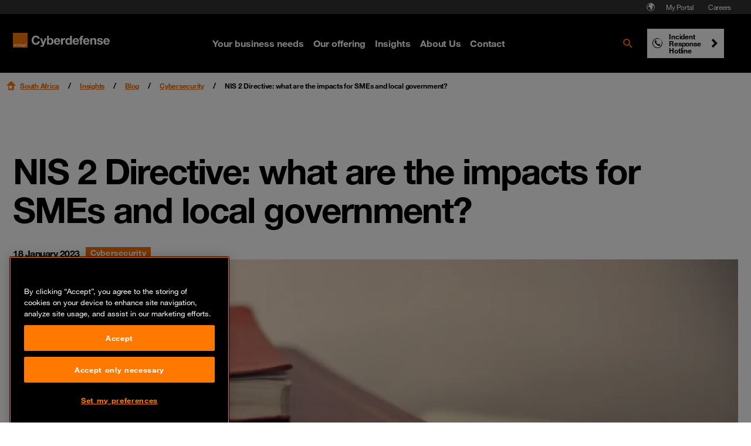

--- FILE ---
content_type: text/html; charset=utf-8
request_url: https://www.orangecyberdefense.com/za/blog/cybersecurity/nis-2-directive-what-are-the-impacts-for-smes-and-local-government
body_size: 27168
content:
<!DOCTYPE html>
<html lang="en-za">
<head>

<meta charset="utf-8">
<!-- 
-->



<title> NIS 2, what are the impacts for SMEs and local government?</title>
<meta name="generator" content="TYPO3 CMS" />
<meta name="description" content="The scope of application for NIS 2 is wider. The number of target sectors has increased from 19 to 35, including sectors such as wastewater processing, the supply of drinking water, and waste management.  These new regulations will thus apply to all entities operating within these sectors within the European Union." />
<meta name="viewport" content="width=device-width, initial-scale=1" />
<meta name="twitter:card" content="summary" />









<!-- Vite Assets --><script nonce="cx7BSt2ZUWodRXO9rw0Wmg==" src="/assets/main.js?v=283299" defer></script><link rel="stylesheet" href="/assets/main.css?v=283299">                <link rel="apple-touch-icon" sizes="57x57" href="/typo3conf/ext/orangecyberdefense_template/Resources/Public/img/favicon/apple-touch-icon-57x57.png">
                <link rel="apple-touch-icon" sizes="60x60" href="/typo3conf/ext/orangecyberdefense_template/Resources/Public/img/favicon/apple-touch-icon-60x60.png">
                <link rel="apple-touch-icon" sizes="72x72" href="/typo3conf/ext/orangecyberdefense_template/Resources/Public/img/favicon/apple-touch-icon-72x72.png">
                <link rel="apple-touch-icon" sizes="76x76" href="/typo3conf/ext/orangecyberdefense_template/Resources/Public/img/favicon/apple-touch-icon-76x76.png">
                <link rel="apple-touch-icon" sizes="114x114" href="/typo3conf/ext/orangecyberdefense_template/Resources/Public/img/favicon/apple-touch-icon-114x114.png">
                <link rel="apple-touch-icon" sizes="120x120" href="/typo3conf/ext/orangecyberdefense_template/Resources/Public/img/favicon/apple-touch-icon-120x120.png">
                <link rel="apple-touch-icon" sizes="144x144" href="/typo3conf/ext/orangecyberdefense_template/Resources/Public/img/favicon/apple-touch-icon-144x144.png">
                <link rel="apple-touch-icon-precomposed" sizes="144x144" href="/typo3conf/ext/orangecyberdefense_template/Resources/Public/img/favicon/apple-touch-icon-144x144.png" />
                <link rel="apple-touch-icon" sizes="152x152" href="/typo3conf/ext/orangecyberdefense_template/Resources/Public/img/favicon/apple-touch-icon-152x152.png">
                <link rel="apple-touch-icon-precomposed" sizes="152x152" href="/typo3conf/ext/orangecyberdefense_template/Resources/Public/img/favicon/apple-touch-icon-152x152.png" />

                <link rel="icon" href="/typo3conf/ext/orangecyberdefense_template/Resources/Public/img/favicon/favicon.ico">

                <link rel="icon" type="image/png" sizes="32x32" href="/typo3conf/ext/orangecyberdefense_template/Resources/Public/img/favicon/favicon-32x32.png">
                <link rel="icon" type="image/png" sizes="96x96" href="/typo3conf/ext/orangecyberdefense_template/Resources/Public/img/favicon/favicon-96x96.png">
                <link rel="icon" type="image/png" sizes="16x16" href="/typo3conf/ext/orangecyberdefense_template/Resources/Public/img/favicon/favicon-16x16.png">
                <link rel="manifest" href="/typo3conf/ext/orangecyberdefense_template/Resources/Public/img/favicon/manifest.json">

                <meta name="msapplication-TileColor" content="#ffffff">
                <meta name="msapplication-TileImage" content="/typo3conf/ext/orangecyberdefense_template/Resources/Public/img/favicon/mstile-144x144.png">
                <meta name="theme-color" content="#ffffff"><script id="gtmScript" nonce="cx7BSt2ZUWodRXO9rw0Wmg==">        (function(w,d,s,l,i){w[l]=w[l]||[];w[l].push({'gtm.start':
        new Date().getTime(),event:'gtm.js'});var f=d.getElementsByTagName(s)[0],
        j=d.createElement(s),dl=l!='dataLayer'?'&l='+l:'';j.async=true;j.src=
        'https://www.googletagmanager.com/gtm.js?id='+i+dl;
        var n=d.querySelector('[nonce]');
        n&&j.setAttribute('nonce',n.nonce||n.getAttribute('nonce'));
        // Added code
        w.nonceForCustomScripts = n.nonce||n.getAttribute('nonce');
        // End added code
        f.parentNode.insertBefore(j,f);
        })(window,document,'script','dataLayer','GTM-NG32Z999');</script>
<link rel="canonical" href="https://www.orangecyberdefense.com/za/blog/cybersecurity/nis-2-directive-what-are-the-impacts-for-smes-and-local-government"/>

<link rel="alternate" hreflang="en-za" href="https://www.orangecyberdefense.com/za/blog/cybersecurity/nis-2-directive-what-are-the-impacts-for-smes-and-local-government"/>
<link rel="alternate" hreflang="x-default" href="https://www.orangecyberdefense.com/za/blog/cybersecurity/nis-2-directive-what-are-the-impacts-for-smes-and-local-government"/>
<!-- This site is optimized with the Yoast SEO for TYPO3 plugin - https://yoast.com/typo3-extensions-seo/ -->

<script type="application/ld+json" id="ext-schema-jsonld">{"@context":"https://schema.org/","@type":"WebPage","breadcrumb":{"@type":"BreadcrumbList","itemListElement":[{"@type":"ListItem","item":{"@type":"WebPage","@id":"https://www.orangecyberdefense.com/za/insights"},"name":"Insights","position":"1"},{"@type":"ListItem","item":{"@type":"WebPage","@id":"https://www.orangecyberdefense.com/za/blog"},"name":"Blog","position":"2"},{"@type":"ListItem","item":{"@type":"WebPage","@id":"https://www.orangecyberdefense.com/za/blog/cybersecurity/nis-2-directive-what-are-the-impacts-for-smes-and-local-government"},"name":"NIS 2 Directive: what are the impacts for SMEs and local government?","position":"3"}]}}</script>
</head>
<body id="page-9505" class="detailpage no-js">
<div itemscope itemtype="https://schema.org/Organization"><link itemprop="url" content="https://www.orangecyberdefense.com/za/" /><meta itemprop="logo" content="https://www.orangecyberdefense.com/typo3conf/ext/orangecyberdefense_template/Resources/Public/img/logo-on-white.svg" /></div><div itemscope itemtype="https://schema.org/WebSite"><div id="wrapper"><div id="header-top-nav" class="hidden xl:block fixed top-0 w-full h-6 text-xs text-white bg-grey-500 px-[22px] z-[1001]"><nav aria-label="Pre navigation" class="h-full"><ul class="flex justify-end size-full gap-1 p-0 m-0 list-none"><li class="country-select-modal"><button data-modal="country-select-modal" class="h-full px-1.5 text-white hover:text-black inline-flex items-center" aria-label="Select language"><svg class="size-4" width="16" height="16" aria-hidden="true" fill="none" xmlns="http://www.w3.org/2000/svg"><path fill-rule="evenodd" clip-rule="evenodd" d="M7.598 13.987h-.006.006ZM8 1.2a6.8 6.8 0 1 0 0 13.6A6.8 6.8 0 0 0 8 1.2Zm0 12.805a6.002 6.002 0 0 1-5.2-3V8.962a.562.562 0 0 0-.562-.562H2.08a.099.099 0 0 1-.075-.047 6.005 6.005 0 0 1 5.57-6.343l-.004.005L7.2 2.4c-.019 0-.787-.013-.8 0l-.8.8c-.013.014 0 .41 0 .43v.025A.345.345 0 0 0 5.945 4H6.8c.12 0 .81-.8.83-.8h.77a.333.333 0 0 1 .333.333v.135A.333.333 0 0 1 8.4 4h-.37a.071.071 0 0 0-.05.021l-.78.758c-.013.014.019.021 0 .021H5.812a.51.51 0 0 0-.362.15l-.904.904a.5.5 0 0 0-.146.353v1.314a.48.48 0 0 0 .48.48h1.313a.5.5 0 0 1 .354.146l.923.924a.442.442 0 0 1 .13.312v2.002a.52.52 0 0 0 .152.367l.49.49a.539.539 0 0 0 .381.158h.318a.539.539 0 0 0 .42-.202l1.32-1.649a.545.545 0 0 0 .119-.34v-.98a.07.07 0 0 1 .02-.05l.628-.627a.517.517 0 0 0 .152-.366v-.388a.478.478 0 0 0-.14-.338l-1.44-1.439a.07.07 0 0 1-.02-.05s.002-.47.007-.896a.284.284 0 0 1 .486-.197l1.337 1.353a.24.24 0 0 0 .34 0l.63-.63 1.053 1.052A6.005 6.005 0 0 1 8 14.005Z" fill="currentColor"/><path d="M8.002 4.005A.071.071 0 0 1 8.029 4l.594 1.6-.871 1.511-1.206 1.036A.5.5 0 0 0 6.192 8H4.88a.48.48 0 0 1-.48-.48V6.208a.5.5 0 0 1 .147-.353l.904-.904a.51.51 0 0 1 .361-.15H7.2c.019 0-.014-.008 0-.02l.779-.76a.071.071 0 0 1 .023-.015Z" fill="currentColor"/></svg></button></li><li class="flex items-center"><a href="https://portal.orangecyberdefense.com" target="_blank" class="text-white pre-nav-title hover:!text-white hover:!no-underline px-3 py-1" rel="noreferrer">
                        My Portal
                    </a></li><li class="flex items-center"><a href="https://jobs.za.orangecyberdefense.com/" class="text-white pre-nav-title hover:!text-white hover:!no-underline px-3 py-1">
                        Careers
                    </a></li></ul></nav></div><dialog id="country-select-modal" class="bg-black z-[9999] backdrop:bg-black/70 px-6 max-sm:pb-6 md:px-20 py-[4.5rem] w-screen lg:w-[60vw] relative overflow-hidden max-w-4xl rounded-sm"><img class="absolute inset-0 object-cover -z-[1]" alt="" src="/typo3conf/ext/orangecyberdefense_template/Resources/Public/img/ocd-black-background.png"  /><div class="absolute right-6 top-6"><button type="button" id="close-country-select-modal" class="icon-close"><span class="sr-only">
                    Close
                </span></button></div><div class="label--large text-center text-white">Select your country</div><div class="grid justify-center gap-5 grid-cols-2 xl:grid-cols-3"><a href="https://www.orangecyberdefense.com/" class="text-black bg-white hover:bg-primary hover:!text-white hover:!no-underline inline-flex w-full p-2 " aria-label="Select  region"><p class="country-label label--medium m-0"><img class="flag w-6 h-[18px] mr-2 object-contain" src="/typo3conf/ext/orangecyberdefense_template/Resources/Public/img/flags/global.svg" alt="" aria-hidden="true"></p></a><a href="https://www.orangecyberdefense.com/be/" class="text-black bg-white hover:bg-primary hover:!text-white hover:!no-underline inline-flex w-full p-2 " aria-label="Select Belgium region"><p class="country-label label--medium m-0"><img class="flag w-6 h-[18px] mr-2 object-contain" src="/typo3conf/ext/orangecyberdefense_template/Resources/Public/img/flags/be.svg" alt="" aria-hidden="true">Belgium</p></a><a href="https://www.orangecyberdefense.com/cn/en/" class="text-black bg-white hover:bg-primary hover:!text-white hover:!no-underline inline-flex w-full p-2 " aria-label="Select China region"><p class="country-label label--medium m-0"><img class="flag w-6 h-[18px] mr-2 object-contain" src="/typo3conf/ext/orangecyberdefense_template/Resources/Public/img/flags/cn.svg" alt="" aria-hidden="true">China</p></a><a href="https://www.orangecyberdefense.com/dk/" class="text-black bg-white hover:bg-primary hover:!text-white hover:!no-underline inline-flex w-full p-2 " aria-label="Select Denmark region"><p class="country-label label--medium m-0"><img class="flag w-6 h-[18px] mr-2 object-contain" src="/typo3conf/ext/orangecyberdefense_template/Resources/Public/img/flags/dk.svg" alt="" aria-hidden="true">Denmark</p></a><a href="https://www.orangecyberdefense.com/fr/" class="text-black bg-white hover:bg-primary hover:!text-white hover:!no-underline inline-flex w-full p-2 " aria-label="Select France region"><p class="country-label label--medium m-0"><img class="flag w-6 h-[18px] mr-2 object-contain" src="/typo3conf/ext/orangecyberdefense_template/Resources/Public/img/flags/fr.svg" alt="" aria-hidden="true">France</p></a><a href="https://www.orangecyberdefense.com/de/" class="text-black bg-white hover:bg-primary hover:!text-white hover:!no-underline inline-flex w-full p-2 " aria-label="Select Germany region"><p class="country-label label--medium m-0"><img class="flag w-6 h-[18px] mr-2 object-contain" src="/typo3conf/ext/orangecyberdefense_template/Resources/Public/img/flags/de.svg" alt="" aria-hidden="true">Germany</p></a><a href="https://www.orangecyberdefense.com/global/" class="text-black bg-white hover:bg-primary hover:!text-white hover:!no-underline inline-flex w-full p-2  xl:col-start-2 order-last" aria-label="Select Global region"><p class="country-label label--medium m-0"><img class="flag w-6 h-[18px] mr-2 object-contain" src="/typo3conf/ext/orangecyberdefense_template/Resources/Public/img/flags/global.svg" alt="" aria-hidden="true">Global</p></a><a href="https://www.orangecyberdefense.com/ar-ma/" class="text-black bg-white hover:bg-primary hover:!text-white hover:!no-underline inline-flex w-full p-2 " aria-label="Select Maghreb &amp; West Africa region"><p class="country-label label--medium m-0"><img class="flag w-6 h-[18px] mr-2 object-contain" src="/typo3conf/ext/orangecyberdefense_template/Resources/Public/img/flags/global.svg" alt="" aria-hidden="true">Maghreb &amp; West Africa</p></a><a href="https://www.orangecyberdefense.com/nl/" class="text-black bg-white hover:bg-primary hover:!text-white hover:!no-underline inline-flex w-full p-2 " aria-label="Select Netherlands region"><p class="country-label label--medium m-0"><img class="flag w-6 h-[18px] mr-2 object-contain" src="/typo3conf/ext/orangecyberdefense_template/Resources/Public/img/flags/nl.svg" alt="" aria-hidden="true">Netherlands</p></a><a href="https://www.orangecyberdefense.com/no/" class="text-black bg-white hover:bg-primary hover:!text-white hover:!no-underline inline-flex w-full p-2 " aria-label="Select Norway region"><p class="country-label label--medium m-0"><img class="flag w-6 h-[18px] mr-2 object-contain" src="/typo3conf/ext/orangecyberdefense_template/Resources/Public/img/flags/no.svg" alt="" aria-hidden="true">Norway</p></a><a href="/za/" class="text-black bg-white hover:bg-primary hover:!text-white hover:!no-underline inline-flex w-full p-2 " aria-label="Select South Africa region"><p class="country-label label--medium m-0"><img class="flag w-6 h-[18px] mr-2 object-contain" src="/typo3conf/ext/orangecyberdefense_template/Resources/Public/img/flags/za.svg" alt="" aria-hidden="true">South Africa</p></a><a href="https://www.orangecyberdefense.com/se/" class="text-black bg-white hover:bg-primary hover:!text-white hover:!no-underline inline-flex w-full p-2 " aria-label="Select Sweden region"><p class="country-label label--medium m-0"><img class="flag w-6 h-[18px] mr-2 object-contain" src="/typo3conf/ext/orangecyberdefense_template/Resources/Public/img/flags/se.svg" alt="" aria-hidden="true">Sweden</p></a><a href="https://www.orangecyberdefense.com/ch/" class="text-black bg-white hover:bg-primary hover:!text-white hover:!no-underline inline-flex w-full p-2 " aria-label="Select Switzerland region"><p class="country-label label--medium m-0"><img class="flag w-6 h-[18px] mr-2 object-contain" src="/typo3conf/ext/orangecyberdefense_template/Resources/Public/img/flags/ch.svg" alt="" aria-hidden="true">Switzerland</p></a><a href="https://www.orangecyberdefense.com/uk/" class="text-black bg-white hover:bg-primary hover:!text-white hover:!no-underline inline-flex w-full p-2 " aria-label="Select United Kingdom region"><p class="country-label label--medium m-0"><img class="flag w-6 h-[18px] mr-2 object-contain" src="/typo3conf/ext/orangecyberdefense_template/Resources/Public/img/flags/gb.svg" alt="" aria-hidden="true">United Kingdom</p></a></div><div class="flex flex-col gap-2 h-full w-full p-4"><p class="text-white label--small text-center">Not finding what you are looking for, select your country from our regional selector:</p><form class="self-center w-4/5 md:w-1/2 relative"><select id="other-country" name="forma" class="bg-black text-white !border-white"  onchange="this.options[this.selectedIndex].value && (window.location = this.options[this.selectedIndex].value);"><option value="">Select your country</option><optgroup label="World Coverage"><option value="https://www.orangecyberdefense.com/global/">Afghanistan</option><option value="https://www.orangecyberdefense.com/se/">Åland Islands</option><option value="https://www.orangecyberdefense.com/global/">Albania</option><option value="https://www.orangecyberdefense.com/ar-ma/">Algeria</option><option value="https://www.orangecyberdefense.com/global/">American Samoa</option><option value="https://www.orangecyberdefense.com/fr/">Andorra</option><option value="https://www.orangecyberdefense.com/za/">Angola</option><option value="https://www.orangecyberdefense.com/uk/">Anguilla</option><option value="https://www.orangecyberdefense.com/global/">Antarctica</option><option value="https://www.orangecyberdefense.com/global/">Antigua and Barbuda</option><option value="https://www.orangecyberdefense.com/global/">Argentina</option><option value="https://www.orangecyberdefense.com/global/">Armenia</option><option value="https://www.orangecyberdefense.com/global/">Aruba</option><option value="https://www.orangecyberdefense.com/global/">Australia</option><option value="https://www.orangecyberdefense.com/de/">Austria</option><option value="https://www.orangecyberdefense.com/global/">Azerbaijan</option><option value="https://www.orangecyberdefense.com/global/">Bahamas</option><option value="https://www.orangecyberdefense.com/global/">Bahrain</option><option value="https://www.orangecyberdefense.com/global/">Bangladesh</option><option value="https://www.orangecyberdefense.com/global/">Barbados</option><option value="https://www.orangecyberdefense.com/global/">Belarus</option><option value="https://www.orangecyberdefense.com/be/">Belgium</option><option value="https://www.orangecyberdefense.com/global/">Belize</option><option value="https://www.orangecyberdefense.com/za/">Benin</option><option value="https://www.orangecyberdefense.com/global/">Bermuda</option><option value="https://www.orangecyberdefense.com/global/">Bhutan</option><option value="https://www.orangecyberdefense.com/global/">Bolivia</option><option value="https://www.orangecyberdefense.com/global/">Bonaire, Sint Eustatius and Saba</option><option value="https://www.orangecyberdefense.com/global/">Bosnia and Herzegovina</option><option value="https://www.orangecyberdefense.com/za/">Botswana</option><option value="https://www.orangecyberdefense.com/no/">Bouvet Island</option><option value="https://www.orangecyberdefense.com/global/">Brazil</option><option value="https://www.orangecyberdefense.com/uk/">British Indian Ocean Territory</option><option value="https://www.orangecyberdefense.com/global/">Brunei Darussalam</option><option value="https://www.orangecyberdefense.com/global/">Bulgaria</option><option value="https://www.orangecyberdefense.com/ar-ma/">Burkina Faso</option><option value="https://www.orangecyberdefense.com/za/">Burundi</option><option value="https://www.orangecyberdefense.com/global/">Cambodia</option><option value="https://www.orangecyberdefense.com/global/">Cameroon</option><option value="https://www.orangecyberdefense.com/global/">Canada</option><option value="https://www.orangecyberdefense.com/global/">Cape Verde</option><option value="https://www.orangecyberdefense.com/global/">Cayman Islands</option><option value="https://www.orangecyberdefense.com/za/">Central African Republic</option><option value="https://www.orangecyberdefense.com/ar-ma/">Chad</option><option value="https://www.orangecyberdefense.com/global/">Chile</option><option value="https://www.orangecyberdefense.com/cn/en/">China</option><option value="https://www.orangecyberdefense.com/global/">Christmas Island</option><option value="https://www.orangecyberdefense.com/global/">Cocos (Keeling) Islands</option><option value="https://www.orangecyberdefense.com/global/">Colombia</option><option value="https://www.orangecyberdefense.com/global/">Comoros</option><option value="https://www.orangecyberdefense.com/ar-ma/">Congo</option><option value="https://www.orangecyberdefense.com/global/">Cook Islands</option><option value="https://www.orangecyberdefense.com/global/">Costa Rica</option><option value="https://www.orangecyberdefense.com/ar-ma/">Côte d'Ivoire</option><option value="https://www.orangecyberdefense.com/global/">Croatia</option><option value="https://www.orangecyberdefense.com/global/">Cuba</option><option value="https://www.orangecyberdefense.com/global/">Curaçao</option><option value="https://www.orangecyberdefense.com/global/">Cyprus</option><option value="https://www.orangecyberdefense.com/global/">Czech Republic</option><option value="https://www.orangecyberdefense.com/dk/">Denmark</option><option value="https://www.orangecyberdefense.com/global/">Djibouti</option><option value="https://www.orangecyberdefense.com/global/">Dominica</option><option value="https://www.orangecyberdefense.com/global/">Dominican Republic</option><option value="https://www.orangecyberdefense.com/global/">Ecuador</option><option value="https://www.orangecyberdefense.com/global/">Egypt</option><option value="https://www.orangecyberdefense.com/global/">El Salvador</option><option value="https://www.orangecyberdefense.com/global/">Equatorial Guinea</option><option value="https://www.orangecyberdefense.com/za/">Eritrea</option><option value="https://www.orangecyberdefense.com/global/">Estonia</option><option value="https://www.orangecyberdefense.com/za/">Ethiopia</option><option value="https://www.orangecyberdefense.com/global/">Falkland Islands (Malvinas)</option><option value="https://www.orangecyberdefense.com/global/">Faroe Islands</option><option value="https://www.orangecyberdefense.com/global/">Fiji</option><option value="https://www.orangecyberdefense.com/global/">Finland</option><option value="https://www.orangecyberdefense.com/fr/">France</option><option value="https://www.orangecyberdefense.com/global/">French Guiana</option><option value="https://www.orangecyberdefense.com/global/">French Polynesia</option><option value="https://www.orangecyberdefense.com/global/">French Southern Territories</option><option value="https://www.orangecyberdefense.com/global/">Gabon</option><option value="https://www.orangecyberdefense.com/global/">Gambia</option><option value="https://www.orangecyberdefense.com/global/">Georgia</option><option value="https://www.orangecyberdefense.com/de/">Germany</option><option value="https://www.orangecyberdefense.com/global/">Ghana</option><option value="https://www.orangecyberdefense.com/global/">Gibraltar</option><option value="https://www.orangecyberdefense.com/global/">Greece</option><option value="https://www.orangecyberdefense.com/global/">Greenland</option><option value="https://www.orangecyberdefense.com/global/">Grenada</option><option value="https://www.orangecyberdefense.com/global/">Guadeloupe</option><option value="https://www.orangecyberdefense.com/global/">Guam</option><option value="https://www.orangecyberdefense.com/global/">Guatemala</option><option value="https://www.orangecyberdefense.com/global/">Guernsey</option><option value="https://www.orangecyberdefense.com/global/">Guinea</option><option value="https://www.orangecyberdefense.com/global/">Guinea-Bissau</option><option value="https://www.orangecyberdefense.com/global/">Guyana</option><option value="https://www.orangecyberdefense.com/global/">Haiti</option><option value="https://www.orangecyberdefense.com/global/">Heard Island and McDonald Islands</option><option value="https://www.orangecyberdefense.com/global/">Holy See (Vatican City State)</option><option value="https://www.orangecyberdefense.com/global/">Honduras</option><option value="https://www.orangecyberdefense.com/cn/en/">Hong Kong</option><option value="https://www.orangecyberdefense.com/global/">Hungary</option><option value="https://www.orangecyberdefense.com/global/">Iceland</option><option value="https://www.orangecyberdefense.com/global/">India</option><option value="https://www.orangecyberdefense.com/global/">Indonesia</option><option value="https://www.orangecyberdefense.com/global/">Iran</option><option value="https://www.orangecyberdefense.com/global/">Iraq</option><option value="https://www.orangecyberdefense.com/global/">Ireland</option><option value="https://www.orangecyberdefense.com/global/">Isle of Man</option><option value="https://www.orangecyberdefense.com/global/">Israel</option><option value="https://www.orangecyberdefense.com/global/">Italy</option><option value="https://www.orangecyberdefense.com/global/">Jamaica</option><option value="https://www.orangecyberdefense.com/global/">Japan</option><option value="https://www.orangecyberdefense.com/global/">Jersey</option><option value="https://www.orangecyberdefense.com/global/">Jordan</option><option value="https://www.orangecyberdefense.com/global/">Kazakhstan</option><option value="https://www.orangecyberdefense.com/global/">Kenya</option><option value="https://www.orangecyberdefense.com/global/">Kiribati</option><option value="https://www.orangecyberdefense.com/global/">Korea, Democratic People's Republic of</option><option value="https://www.orangecyberdefense.com/global/">Korea, Republic of</option><option value="https://www.orangecyberdefense.com/global/">Kuwait</option><option value="https://www.orangecyberdefense.com/global/">Kyrgyzstan</option><option value="https://www.orangecyberdefense.com/global/">Lao</option><option value="https://www.orangecyberdefense.com/global/">Latvia</option><option value="https://www.orangecyberdefense.com/global/">Lebanon</option><option value="https://www.orangecyberdefense.com/za/">Lesotho</option><option value="https://www.orangecyberdefense.com/global/">Liberia</option><option value="https://www.orangecyberdefense.com/ar-ma/">Libya</option><option value="https://www.orangecyberdefense.com/global/">Liechtenstein</option><option value="https://www.orangecyberdefense.com/global/">Lithuania</option><option value="https://www.orangecyberdefense.com/global/">Luxembourg</option><option value="https://www.orangecyberdefense.com/global/">Macao</option><option value="https://www.orangecyberdefense.com/global/">Macedonia</option><option value="https://www.orangecyberdefense.com/global/">Madagascar</option><option value="https://www.orangecyberdefense.com/global/">Malawi</option><option value="https://www.orangecyberdefense.com/global/">Malaysia</option><option value="https://www.orangecyberdefense.com/global/">Maldives</option><option value="https://www.orangecyberdefense.com/global/">Mali</option><option value="https://www.orangecyberdefense.com/global/">Malta</option><option value="https://www.orangecyberdefense.com/global/">Marshall Islands</option><option value="https://www.orangecyberdefense.com/global/">Martinique</option><option value="https://www.orangecyberdefense.com/global/">Mauritania</option><option value="https://www.orangecyberdefense.com/global/">Mauritius</option><option value="https://www.orangecyberdefense.com/global/">Mayotte</option><option value="https://www.orangecyberdefense.com/global/">Mexico</option><option value="https://www.orangecyberdefense.com/global/">Micronesia</option><option value="https://www.orangecyberdefense.com/global/">Moldova</option><option value="https://www.orangecyberdefense.com/global/">Monaco</option><option value="https://www.orangecyberdefense.com/global/">Mongolia</option><option value="https://www.orangecyberdefense.com/global/">Montenegro</option><option value="https://www.orangecyberdefense.com/global/">Montserrat</option><option value="https://www.orangecyberdefense.com/ar-ma/">Morocco</option><option value="https://www.orangecyberdefense.com/global/">Mozambique</option><option value="https://www.orangecyberdefense.com/global/">Myanmar</option><option value="https://www.orangecyberdefense.com/global/">Namibia</option><option value="https://www.orangecyberdefense.com/global/">Nauru</option><option value="https://www.orangecyberdefense.com/global/">Nepal</option><option value="https://www.orangecyberdefense.com/nl/">Netherlands</option><option value="https://www.orangecyberdefense.com/global/">New Caledonia</option><option value="https://www.orangecyberdefense.com/global/">New Zealand</option><option value="https://www.orangecyberdefense.com/global/">Nicaragua</option><option value="https://www.orangecyberdefense.com/global/">Niger</option><option value="https://www.orangecyberdefense.com/global/">Nigeria</option><option value="https://www.orangecyberdefense.com/global/">Niue</option><option value="https://www.orangecyberdefense.com/global/">Norfolk Island</option><option value="https://www.orangecyberdefense.com/global/">Northern Mariana Islands</option><option value="https://www.orangecyberdefense.com/no/">Norway</option><option value="https://www.orangecyberdefense.com/global/">Oman</option><option value="https://www.orangecyberdefense.com/global/">Pakistan</option><option value="https://www.orangecyberdefense.com/global/">Palau</option><option value="https://www.orangecyberdefense.com/global/">Panama</option><option value="https://www.orangecyberdefense.com/global/">Papua New Guinea</option><option value="https://www.orangecyberdefense.com/global/">Paraguay</option><option value="https://www.orangecyberdefense.com/global/">Peru</option><option value="https://www.orangecyberdefense.com/global/">Philippines</option><option value="https://www.orangecyberdefense.com/global/">Pitcairn</option><option value="https://www.orangecyberdefense.com/global/">Poland</option><option value="https://www.orangecyberdefense.com/global/">Portugal</option><option value="https://www.orangecyberdefense.com/global/">Puerto Rico</option><option value="https://www.orangecyberdefense.com/global/">Qatar</option><option value="https://www.orangecyberdefense.com/global/">Réunion</option><option value="https://www.orangecyberdefense.com/global/">Romania</option><option value="https://www.orangecyberdefense.com/global/">Russian Federation</option><option value="https://www.orangecyberdefense.com/global/">Rwanda</option><option value="https://www.orangecyberdefense.com/global/">Saint Barthélemy</option><option value="https://www.orangecyberdefense.com/global/">Saint Helena, Ascension and Tristan da Cunha</option><option value="https://www.orangecyberdefense.com/global/">Saint Kitts and Nevis</option><option value="https://www.orangecyberdefense.com/global/">Saint Lucia</option><option value="https://www.orangecyberdefense.com/global/">Saint Martin</option><option value="https://www.orangecyberdefense.com/global/">Saint Pierre and Miquelon</option><option value="https://www.orangecyberdefense.com/global/">Saint Vincent and the Grenadines</option><option value="https://www.orangecyberdefense.com/global/">Samoa</option><option value="https://www.orangecyberdefense.com/global/">San Marino</option><option value="https://www.orangecyberdefense.com/global/">Sao Tome and Principe</option><option value="https://www.orangecyberdefense.com/global/">Saudi Arabia</option><option value="https://www.orangecyberdefense.com/global/">Senegal</option><option value="https://www.orangecyberdefense.com/global/">Serbia</option><option value="https://www.orangecyberdefense.com/global/">Seychelles</option><option value="https://www.orangecyberdefense.com/global/">Sierra Leone</option><option value="https://www.orangecyberdefense.com/global/">Singapore</option><option value="https://www.orangecyberdefense.com/global/">Sint Maarten</option><option value="https://www.orangecyberdefense.com/global/">Slovakia</option><option value="https://www.orangecyberdefense.com/global/">Slovenia</option><option value="https://www.orangecyberdefense.com/global/">Solomon Islands</option><option value="https://www.orangecyberdefense.com/global/">Somalia</option><option value="https://www.orangecyberdefense.com/za/">South Africa</option><option value="https://www.orangecyberdefense.com/global/">South Georgia and the South Sandwich Islands</option><option value="https://www.orangecyberdefense.com/global/">South Sudan</option><option value="https://www.orangecyberdefense.com/global/">Spain</option><option value="https://www.orangecyberdefense.com/global/">Sri Lanka</option><option value="https://www.orangecyberdefense.com/global/">Sudan</option><option value="https://www.orangecyberdefense.com/global/">Suriname</option><option value="https://www.orangecyberdefense.com/global/">Svalbard and Jan Mayen</option><option value="https://www.orangecyberdefense.com/global/">Swaziland</option><option value="https://www.orangecyberdefense.com/se/">Sweden</option><option value="https://www.orangecyberdefense.com/de/">Switzerland</option><option value="https://www.orangecyberdefense.com/global/">Syrian Arab Republic</option><option value="https://www.orangecyberdefense.com/cn/">Taiwan</option><option value="https://www.orangecyberdefense.com/global/">Tajikistan</option><option value="https://www.orangecyberdefense.com/global/">Tanzania</option><option value="https://www.orangecyberdefense.com/global/">Thailand</option><option value="https://www.orangecyberdefense.com/global/">Timor-Leste</option><option value="https://www.orangecyberdefense.com/global/">Togo</option><option value="https://www.orangecyberdefense.com/global/">Tokelau</option><option value="https://www.orangecyberdefense.com/global/">Tonga</option><option value="https://www.orangecyberdefense.com/global/">Trinidad and Tobago</option><option value="https://www.orangecyberdefense.com/ar-ma/">Tunisia</option><option value="https://www.orangecyberdefense.com/global/">Turkey</option><option value="https://www.orangecyberdefense.com/global/">Turkmenistan</option><option value="https://www.orangecyberdefense.com/global/">Tuvalu</option><option value="https://www.orangecyberdefense.com/global/">Uganda</option><option value="https://www.orangecyberdefense.com/global/">Ukraine</option><option value="https://www.orangecyberdefense.com/global/">United Arab Emirates</option><option value="https://www.orangecyberdefense.com/uk/">United Kingdom</option><option value="https://www.orangecyberdefense.com/global/">United States</option><option value="https://www.orangecyberdefense.com/global/">United States Minor Outlying Islands</option><option value="https://www.orangecyberdefense.com/global/">Uruguay</option><option value="https://www.orangecyberdefense.com/global/">Uzbekistan</option><option value="https://www.orangecyberdefense.com/global/">Vanuatu</option><option value="https://www.orangecyberdefense.com/global/">Venezuela</option><option value="https://www.orangecyberdefense.com/global/">Vietnam</option><option value="https://www.orangecyberdefense.com/global/">Virgin Islands, British</option><option value="https://www.orangecyberdefense.com/global/">Virgin Islands, U.S.</option><option value="https://www.orangecyberdefense.com/global/">Wallis and Futuna</option><option value="https://www.orangecyberdefense.com/global/">Western Sahara</option><option value="https://www.orangecyberdefense.com/global/">Yemen</option><option value="https://www.orangecyberdefense.com/global/">Zambia</option><option value="https://www.orangecyberdefense.com/global/">Zimbabwe</option></optgroup></select><img alt="" width="24" height="16" class="absolute top-1/2 right-4 -translate-y-1/2 pointer-events-none object-contain" src="/typo3conf/ext/orangecyberdefense_template/Resources/Public/img/menu-chevron-down.svg" /></form></div></dialog><div class="sticky xl:mb-6 xl:top-6 z-[1000]"><header class="header" id="header" aria-label="Menus" itemscope itemtype="http://schema.org/WPHeader"><a aria-label="Back to homepage" class="logo" href="/za/"></a><nav class="main-menu xl:flex h-full hidden"  aria-label="Main menu"><ul class="flex items-center p-0 m-0" role="menu"><li class="show-overlay has-submenu group inline-flex h-full" itemscope itemtype="http://www.schema.org/SiteNavigationElement"><button class="hover:!no-underline menu-title text-white text-base active:text-black flex items-center flex-row font-bold p-2 font-body trigger-submenu" aria-expanded="false" aria-haspopup="true"><span>Your business needs</span></button><div data-submenu-dropdown class="
                                absolute left-0 right-0 flex group-[.is-hovering]:translate-y-0 group-focus-visible:translate-y-0 w-full min-h-[378px] items-stretch bg-white overflow-hidden cursor-auto -z-10 top-full -translate-y-full
                            " aria-hidden="true"><div data-submenu-container class="container mx-auto px-3 grid grid-cols-4 max-h divide-x"><ul class="flex flex-col p-0 m-0 border-grey-200 pt-3" role="menu"><li class="inline-flex label--large text-black"><a href="/za/your-business-needs" class="py-3 w-full submenu-label-1" role="menuitem" itemprop="url"><span itemprop="name">Your business needs</span></a></li><li class="inline-flex"><button data-submenu aria-controls="submenu-15038" class="submenu-title-1 group/button inline-flex max-h-10 py-3 gap-2 label--medium w-full text-left aria-expanded:text-black" aria-expanded="true"><span class="self-center group-hover/button:underline">By challenge</span><span class="inline-flex group-aria-expanded/button:hidden"><svg width="20" height="20" fill="none" xmlns="http://www.w3.org/2000/svg" aria-hidden="true"><path fill-rule="evenodd" clip-rule="evenodd" d="m6 15 2 2 7-7-7-7-2 2 5 5-5 5Z" fill="#FF7900"/></svg></span></button></li><li class="inline-flex"><button data-submenu aria-controls="submenu-15037" class="submenu-title-1 group/button inline-flex max-h-10 py-3 gap-2 label--medium w-full text-left aria-expanded:text-black" aria-expanded="false"><span class="self-center group-hover/button:underline">By security topic</span><span class="inline-flex group-aria-expanded/button:hidden"><svg width="20" height="20" fill="none" xmlns="http://www.w3.org/2000/svg" aria-hidden="true"><path fill-rule="evenodd" clip-rule="evenodd" d="m6 15 2 2 7-7-7-7-2 2 5 5-5 5Z" fill="#FF7900"/></svg></span></button></li><li class="inline-flex"><button data-submenu aria-controls="submenu-15036" class="submenu-title-1 group/button inline-flex max-h-10 py-3 gap-2 label--medium w-full text-left aria-expanded:text-black" aria-expanded="false"><span class="self-center group-hover/button:underline">By industry</span><span class="inline-flex group-aria-expanded/button:hidden"><svg width="20" height="20" fill="none" xmlns="http://www.w3.org/2000/svg" aria-hidden="true"><path fill-rule="evenodd" clip-rule="evenodd" d="m6 15 2 2 7-7-7-7-2 2 5 5-5 5Z" fill="#FF7900"/></svg></span></button></li></ul><div data-submenus-holder class="col-span-3 border-grey-100"><div id="submenu-15038" class=" grid grid-cols grid-cols-3 h-full aria-hidden:hidden" ><div data-submenu-col-two class="flex flex-col justify-between col-span-3 xl:col-span-2 p-6"><span class="h-[34px]" aria-hidden="true"></span><ul class="submenu-items grow block columns-2 p-0 m-0" role="menu"><li class="inline-flex w-full"><a href="/za/your-business-needs/by-challenges/artificial-intelligence" class="submenu-item-2 py-3 label--medium w-full text-black" role="menuitem" itemprop="url"><span itemprop="name">AI Security</span></a></li><li class="inline-flex w-full"><a href="/za/offering/managed-services/detect-respond" class="submenu-item-2 py-3 label--medium w-full text-black" role="menuitem" itemprop="url"><span itemprop="name">Detection &amp; Response</span></a></li><li class="inline-flex w-full"><a href="/za/offering/managed-services/sase" class="submenu-item-2 py-3 label--medium w-full text-black" role="menuitem" itemprop="url"><span itemprop="name">SASE</span></a></li><li class="inline-flex w-full"><a href="/za/your-business-needs/by-security-topic/identity-access-management-1" class="submenu-item-2 py-3 label--medium w-full text-black" role="menuitem" itemprop="url"><span itemprop="name">Identity &amp; Access Management</span></a></li><li class="inline-flex w-full"><a href="/za/offering/respond/cyber-security-incident-response" class="submenu-item-2 py-3 label--medium w-full text-black" role="menuitem" itemprop="url"><span itemprop="name">Incident Response</span></a></li><li class="inline-flex w-full"><a href="/za/white-papers/beating-ransomware" class="submenu-item-2 py-3 label--medium w-full text-black" role="menuitem" itemprop="url"><span itemprop="name">Ransomware</span></a></li><li class="inline-flex w-full"><a href="/za/hot-topics/zero-trust-1" class="submenu-item-2 py-3 label--medium w-full text-black" role="menuitem" itemprop="url"><span itemprop="name">Zero Trust</span></a></li><li class="inline-flex w-full"><a href="/za/your-business-needs/by-security-topic/security-for-microsoft" class="submenu-item-2 py-3 label--medium w-full text-black" role="menuitem" itemprop="url"><span itemprop="name">Security for Microsoft</span></a></li><li class="inline-flex w-full"><a href="/za/your-business-needs/by-security-topic/secure-infrastructure-1" class="submenu-item-2 py-3 label--medium w-full text-black" role="menuitem" itemprop="url"><span itemprop="name">Infrastructure Security</span></a></li><li class="inline-flex w-full"><a href="/za/offering/managed-services/detect-respond/mdr-buyers-guide" class="submenu-item-2 py-3 label--medium w-full text-black" role="menuitem" itemprop="url"><span itemprop="name">Select the right MDR Solution</span></a></li></ul><a href="/za/your-business-needs/by-challenge" class="submenu-label-2 relative w-1/2 label--medium py-3 text-black flex" data-view-all="true">
                                                            Read more
                                                        </a></div></div><div id="submenu-15037" class=" grid grid-cols grid-cols-3 h-full aria-hidden:hidden" aria-hidden="true"><div data-submenu-col-two class="flex flex-col justify-between col-span-3 xl:col-span-2 p-6"><span class="h-[34px]" aria-hidden="true"></span><ul class="submenu-items grow block columns-2 p-0 m-0" role="menu"><li class="inline-flex w-full"><a href="/za/offering/managed-services/threat-intelligence" class="submenu-item-2 py-3 label--medium w-full text-black" role="menuitem" itemprop="url"><span itemprop="name">Threat Intelligence</span></a></li><li class="inline-flex w-full"><a href="/za/offering/managed-services/sase" class="submenu-item-2 py-3 label--medium w-full text-black" role="menuitem" itemprop="url"><span itemprop="name">SASE</span></a></li><li class="inline-flex w-full"><a href="/za/offering/managed-services/ot-security" class="submenu-item-2 py-3 label--medium w-full text-black" role="menuitem" itemprop="url"><span itemprop="name">Industrial Cybersecurity</span></a></li><li class="inline-flex w-full"><a href="/za/solutions/security-for-microsoft" class="submenu-item-2 py-3 label--medium w-full text-black" role="menuitem" itemprop="url"><span itemprop="name">Security for Microsoft</span></a></li><li class="inline-flex w-full"><a href="/za/your-business-needs/by-security-topic/cloud-security-1" class="submenu-item-2 py-3 label--medium w-full text-black" role="menuitem" itemprop="url"><span itemprop="name">Cloud Security</span></a></li><li class="inline-flex w-full"><a href="/za/solutions/vulnerability-management" class="submenu-item-2 py-3 label--medium w-full text-black" role="menuitem" itemprop="url"><span itemprop="name">Vulnerability Management</span></a></li><li class="inline-flex w-full"><a href="/za/your-business-needs/by-security-topic/identity-access-management-1" class="submenu-item-2 py-3 label--medium w-full text-black" role="menuitem" itemprop="url"><span itemprop="name">Identity &amp; Access Management</span></a></li><li class="inline-flex w-full"><a href="/za/your-business-needs/by-security-topic/secure-infrastructure-1" class="submenu-item-2 py-3 label--medium w-full text-black" role="menuitem" itemprop="url"><span itemprop="name">Secure Infrastructure</span></a></li><li class="inline-flex w-full"><a href="/za/offering/identify/application-security" class="submenu-item-2 py-3 label--medium w-full text-black" role="menuitem" itemprop="url"><span itemprop="name">Application Security</span></a></li><li class="inline-flex w-full"><a href="/za/your-business-needs/by-security-topic/data-protection" class="submenu-item-2 py-3 label--medium w-full text-black" role="menuitem" itemprop="url"><span itemprop="name">Data Protection</span></a></li><li class="inline-flex w-full"><a href="/za/offering/managed-services/detect-respond" class="submenu-item-2 py-3 label--medium w-full text-black" role="menuitem" itemprop="url"><span itemprop="name">Detect &amp; Respond</span></a></li></ul><a href="/za/your-business-needs/by-security-topic" class="submenu-label-2 relative w-1/2 label--medium py-3 text-black flex" data-view-all="true">
                                                            Read more
                                                        </a></div></div><div id="submenu-15036" class=" grid grid-cols grid-cols-3 h-full aria-hidden:hidden" aria-hidden="true"><div data-submenu-col-two class="flex flex-col justify-between col-span-3 xl:col-span-2 p-6"><span class="h-[34px]" aria-hidden="true"></span><ul class="submenu-items grow block columns-2 p-0 m-0" role="menu"><li class="inline-flex w-full"><a href="/za/your-business-needs/by-industry/security-for-financial-services-insurance" class="submenu-item-2 py-3 label--medium w-full text-black" role="menuitem" itemprop="url"><span itemprop="name">Security for Financial Services &amp; Insurance</span></a></li><li class="inline-flex w-full"><a href="/za/your-business-needs/by-industry/security-for-healthcare" class="submenu-item-2 py-3 label--medium w-full text-black" role="menuitem" itemprop="url"><span itemprop="name">Security for Healthcare</span></a></li><li class="inline-flex w-full"><a href="/za/your-business-needs/by-industry/security-for-retail-and-e-commerce" class="submenu-item-2 py-3 label--medium w-full text-black" role="menuitem" itemprop="url"><span itemprop="name">Security for Retail and E-commerce</span></a></li><li class="inline-flex w-full"><a href="/za/your-business-needs/by-industry/security-for-manufacturing" class="submenu-item-2 py-3 label--medium w-full text-black" role="menuitem" itemprop="url"><span itemprop="name">Security for Manufacturing</span></a></li><li class="inline-flex w-full"><a href="/za/your-business-needs/by-industry/security-for-energy-power" class="submenu-item-2 py-3 label--medium w-full text-black" role="menuitem" itemprop="url"><span itemprop="name">Security for Energy &amp; Power</span></a></li></ul><a href="/za/your-business-needs/by-industry" class="submenu-label-2 relative w-1/2 label--medium py-3 text-black flex" data-view-all="true">
                                                            Read more
                                                        </a></div></div></div></div></div></li><li class="show-overlay has-submenu group inline-flex h-full" itemscope itemtype="http://www.schema.org/SiteNavigationElement"><button class="hover:!no-underline menu-title text-white text-base active:text-black flex items-center flex-row font-bold p-2 font-body trigger-submenu" aria-expanded="false" aria-haspopup="true"><span>Our offering</span></button><div data-submenu-dropdown class="
                                absolute left-0 right-0 flex group-[.is-hovering]:translate-y-0 group-focus-visible:translate-y-0 w-full min-h-[378px] items-stretch bg-white overflow-hidden cursor-auto -z-10 top-full -translate-y-full
                            " aria-hidden="true"><div data-submenu-container class="container mx-auto px-3 grid grid-cols-4 max-h divide-x"><ul class="flex flex-col p-0 m-0 border-grey-200 pt-3" role="menu"><li class="inline-flex label--large text-black"><a href="/za/offering" class="py-3 w-full submenu-label-1" role="menuitem" itemprop="url"><span itemprop="name">Our offering</span></a></li><li class="inline-flex"><button data-submenu aria-controls="submenu-15129" class="submenu-title-1 group/button inline-flex max-h-10 py-3 gap-2 label--medium w-full text-left aria-expanded:text-black" aria-expanded="true"><span class="self-center group-hover/button:underline">Managed Services</span><span class="inline-flex group-aria-expanded/button:hidden"><svg width="20" height="20" fill="none" xmlns="http://www.w3.org/2000/svg" aria-hidden="true"><path fill-rule="evenodd" clip-rule="evenodd" d="m6 15 2 2 7-7-7-7-2 2 5 5-5 5Z" fill="#FF7900"/></svg></span></button></li><li class="inline-flex"><button data-submenu aria-controls="submenu-15236" class="submenu-title-1 group/button inline-flex max-h-10 py-3 gap-2 label--medium w-full text-left aria-expanded:text-black" aria-expanded="false"><span class="self-center group-hover/button:underline">Professional Services</span><span class="inline-flex group-aria-expanded/button:hidden"><svg width="20" height="20" fill="none" xmlns="http://www.w3.org/2000/svg" aria-hidden="true"><path fill-rule="evenodd" clip-rule="evenodd" d="m6 15 2 2 7-7-7-7-2 2 5 5-5 5Z" fill="#FF7900"/></svg></span></button></li><li class="inline-flex"><button data-submenu aria-controls="submenu-15284" class="submenu-title-1 group/button inline-flex max-h-10 py-3 gap-2 label--medium w-full text-left aria-expanded:text-black" aria-expanded="false"><span class="self-center group-hover/button:underline">Ethical Hacking</span><span class="inline-flex group-aria-expanded/button:hidden"><svg width="20" height="20" fill="none" xmlns="http://www.w3.org/2000/svg" aria-hidden="true"><path fill-rule="evenodd" clip-rule="evenodd" d="m6 15 2 2 7-7-7-7-2 2 5 5-5 5Z" fill="#FF7900"/></svg></span></button></li><li class="inline-flex"><button data-submenu aria-controls="submenu-15235" class="submenu-title-1 group/button inline-flex max-h-10 py-3 gap-2 label--medium w-full text-left aria-expanded:text-black" aria-expanded="false"><span class="self-center group-hover/button:underline">Training</span><span class="inline-flex group-aria-expanded/button:hidden"><svg width="20" height="20" fill="none" xmlns="http://www.w3.org/2000/svg" aria-hidden="true"><path fill-rule="evenodd" clip-rule="evenodd" d="m6 15 2 2 7-7-7-7-2 2 5 5-5 5Z" fill="#FF7900"/></svg></span></button></li></ul><div data-submenus-holder class="col-span-3 border-grey-100"><div id="submenu-15129" class=" grid grid-cols grid-cols-3 h-full aria-hidden:hidden" ><div data-submenu-col-two class="flex flex-col justify-between col-span-3 xl:col-span-2 p-6"><span class="h-[34px]" aria-hidden="true"></span><ul class="submenu-items grow block columns-2 p-0 m-0" role="menu"><li class="inline-flex w-full"><a href="/za/offering/managed-services/continuous-threat-exposure-management" class="submenu-item-2 py-3 label--medium w-full text-black" role="menuitem" itemprop="url"><span itemprop="name">Continuous Threat Exposure Management</span></a></li><li class="inline-flex w-full"><a href="/za/offering/managed-services/sase" class="submenu-item-2 py-3 label--medium w-full text-black" role="menuitem" itemprop="url"><span itemprop="name">SASE: Secure Access Service Edge</span></a></li><li class="inline-flex w-full"><a href="/za/offering/respond/cyber-security-incident-response" class="submenu-item-2 py-3 label--medium w-full text-black" role="menuitem" itemprop="url"><span itemprop="name">Cybersecurity Incident Response</span></a></li><li class="inline-flex w-full"><a href="/za/offering/managed-services/threat-intelligence" class="submenu-item-2 py-3 label--medium w-full text-black" role="menuitem" itemprop="url"><span itemprop="name">Threat Intelligence</span></a></li><li class="inline-flex w-full"><a href="/za/offering/managed-services/workspace-security" class="submenu-item-2 py-3 label--medium w-full text-black" role="menuitem" itemprop="url"><span itemprop="name">Workspace Security</span></a></li><li class="inline-flex w-full"><a href="/za/offering/managed-services/endpoint-security" class="submenu-item-2 py-3 label--medium w-full text-black" role="menuitem" itemprop="url"><span itemprop="name">Endpoint Security</span></a></li><li class="inline-flex w-full"><a href="/za/offering/managed-services/network-security" class="submenu-item-2 py-3 label--medium w-full text-black" role="menuitem" itemprop="url"><span itemprop="name">Network Security</span></a></li><li class="inline-flex w-full"><a href="/za/offering/managed-services/cloud-security" class="submenu-item-2 py-3 label--medium w-full text-black" role="menuitem" itemprop="url"><span itemprop="name">Cloud Security</span></a></li><li class="inline-flex w-full"><a href="/za/offering/managed-services/ot-security" class="submenu-item-2 py-3 label--medium w-full text-black" role="menuitem" itemprop="url"><span itemprop="name">OT Security</span></a></li><li class="inline-flex w-full"><a href="/za/offering/managed-services/security-operations" class="submenu-item-2 py-3 label--medium w-full text-black" role="menuitem" itemprop="url"><span itemprop="name">Security Operations</span></a></li><li class="inline-flex w-full"><a href="/za/offering/managed-services/detect-respond" class="submenu-item-2 py-3 label--medium w-full text-black" role="menuitem" itemprop="url"><span itemprop="name">Managed Detection &amp; Response</span></a></li></ul><a href="/za/offering/managed-services" class="submenu-label-2 relative w-1/2 label--medium py-3 text-black flex" data-view-all="true">
                                                            Read more
                                                        </a></div></div><div id="submenu-15236" class=" grid grid-cols grid-cols-3 h-full aria-hidden:hidden" aria-hidden="true"><div data-submenu-col-two class="flex flex-col justify-between col-span-3 xl:col-span-2 p-6"><a href="/za/offering/professional-services" class="submenu-label-2 label--large font-normal text-black flex pb-3">
                                                                    Profit from the experience of industry-leading professionals:
                                                                </a><ul class="submenu-items grow block columns-2 p-0 m-0" role="menu"><li class="inline-flex w-full"><a href="/za/offering/professional-services/swift-csp-assessment-consulting" class="submenu-item-2 py-3 label--medium w-full text-black" role="menuitem" itemprop="url"><span itemprop="name">SWIFT CSP Assessment &amp; Consulting</span></a></li><li class="inline-flex w-full"><a href="/za/offering/professional-services/cyber-resilience-maturity-snapshot" class="submenu-item-2 py-3 label--medium w-full text-black" role="menuitem" itemprop="url"><span itemprop="name">Cyber Resilience Maturity Snapshot</span></a></li><li class="inline-flex w-full"><a href="/za/offering/professional-services/governance-risk-and-compliance" class="submenu-item-2 py-3 label--medium w-full text-black" role="menuitem" itemprop="url"><span itemprop="name">Governance, Risk and Compliance</span></a></li><li class="inline-flex w-full"><a href="/za/offering/professional-services/security-maturity-assessment" class="submenu-item-2 py-3 label--medium w-full text-black" role="menuitem" itemprop="url"><span itemprop="name">Security Maturity Assessment</span></a></li><li class="inline-flex w-full"><a href="/za/offering/professional-services/security-regulation-compliance" class="submenu-item-2 py-3 label--medium w-full text-black" role="menuitem" itemprop="url"><span itemprop="name">Security Regulation Compliance</span></a></li><li class="inline-flex w-full"><a href="/za/offering/professional-services/project-management" class="submenu-item-2 py-3 label--medium w-full text-black" role="menuitem" itemprop="url"><span itemprop="name">Project Management</span></a></li><li class="inline-flex w-full"><a href="/za/offering/professional-services/ciso-as-a-service" class="submenu-item-2 py-3 label--medium w-full text-black" role="menuitem" itemprop="url"><span itemprop="name">CISO as a Service</span></a></li><li class="inline-flex w-full"><a href="/za/offering/anticipate/world-watch" class="submenu-item-2 py-3 label--medium w-full text-black" role="menuitem" itemprop="url"><span itemprop="name">World Watch</span></a></li><li class="inline-flex w-full"><a href="/za/offering/professional-services/cloud-security-maturity-assessment" class="submenu-item-2 py-3 label--medium w-full text-black" role="menuitem" itemprop="url"><span itemprop="name">Cloud Security Maturity Assessment</span></a></li><li class="inline-flex w-full"><a href="/za/offering/professional-services/security-consulting" class="submenu-item-2 py-3 label--medium w-full text-black" role="menuitem" itemprop="url"><span itemprop="name">Security Consulting</span></a></li><li class="inline-flex w-full"><a href="/za/offering/professional-services/mobile-assessments" class="submenu-item-2 py-3 label--medium w-full text-black" role="menuitem" itemprop="url"><span itemprop="name">Mobile Assessments</span></a></li><li class="inline-flex w-full"><a href="/za/offering/professional-services/executive-advisory" class="submenu-item-2 py-3 label--medium w-full text-black" role="menuitem" itemprop="url"><span itemprop="name">Executive Advisory</span></a></li></ul><a href="/za/offering/professional-services" class="submenu-label-2 relative w-1/2 label--medium py-3 text-black flex" data-view-all="true">
                                                            Read more
                                                        </a></div><div data-cta-column class="hidden flex-col bg-grey-200 text-black xl:flex justify-between p-5 gap-6"><div class="label--large m-0">Manage your compliance: prepare for NIS2! </div><a href="https://www.orangecyberdefense.com/global/offering/professional-services-old/nis2-directive" class="menu-cta-link"><figure><img src="/fileadmin/_processed_/6/0/csm_13944_2f87fb11ed.webp" width="337" height="260" alt="" /></figure></a></div></div><div id="submenu-15284" class=" grid grid-cols grid-cols-3 h-full aria-hidden:hidden" aria-hidden="true"><div data-submenu-col-two class="flex flex-col justify-between col-span-3 xl:col-span-2 p-6"><a href="/za/offering/ethical-hacking" class="submenu-label-2 label--large font-normal text-black flex pb-3">
                                                                    Put your defenses to the test:
                                                                </a><ul class="submenu-items grow block columns-2 p-0 m-0" role="menu"><li class="inline-flex w-full"><a href="/za/offering/penetration-testing" class="submenu-item-2 py-3 label--medium w-full text-black" role="menuitem" itemprop="url"><span itemprop="name">Penetration Testing</span></a></li><li class="inline-flex w-full"><a href="/za/offering/ethical-hacking/threat-led-penetration-testing" class="submenu-item-2 py-3 label--medium w-full text-black" role="menuitem" itemprop="url"><span itemprop="name">Threat-Led Penetration Testing</span></a></li><li class="inline-flex w-full"><a href="/za/offering/ethical-hacking/red-team-services" class="submenu-item-2 py-3 label--medium w-full text-black" role="menuitem" itemprop="url"><span itemprop="name">Red Team Services</span></a></li><li class="inline-flex w-full"><a href="/za/offering/ethical-hacking/goal-oriented-penetration-testing" class="submenu-item-2 py-3 label--medium w-full text-black" role="menuitem" itemprop="url"><span itemprop="name">Goal oriented penetration testing</span></a></li><li class="inline-flex w-full"><a href="/za/offering/ethical-hacking/spot-check-penetration-testing" class="submenu-item-2 py-3 label--medium w-full text-black" role="menuitem" itemprop="url"><span itemprop="name">Spot Check Penetration Testing</span></a></li><li class="inline-flex w-full"><a href="/za/offering/ethical-hacking/internal-infrastructure-assessments" class="submenu-item-2 py-3 label--medium w-full text-black" role="menuitem" itemprop="url"><span itemprop="name">Internal Infrastructure Assessments</span></a></li></ul><a href="/za/offering/ethical-hacking" class="submenu-label-2 relative w-1/2 label--medium py-3 text-black flex" data-view-all="true">
                                                            Read more
                                                        </a></div><div data-cta-column class="hidden flex-col bg-grey-200 text-black xl:flex justify-between p-5 gap-6"><div class="label--large m-0">The best Hackers on your side!</div><figure><img src="/fileadmin/_processed_/c/e/csm_AdobeStock_323876269_ac472052a7.webp" width="337" height="260" alt="" /></figure></div></div><div id="submenu-15235" class=" grid grid-cols grid-cols-3 h-full aria-hidden:hidden" aria-hidden="true"><div data-submenu-col-two class="flex flex-col justify-between col-span-3 xl:col-span-2 p-6"><a href="/za/offering/training" class="submenu-label-2 label--large font-normal text-black flex pb-3">
                                                                    Upskill your security team:
                                                                </a><ul class="submenu-items grow block columns-2 p-0 m-0" role="menu"><li class="inline-flex w-full"><a href="/za/datasheets/sensepost-training-hands" class="submenu-item-2 py-3 label--medium w-full text-black" role="menuitem" itemprop="url"><span itemprop="name">SensePost training: Hands-On Hacking Fundamentals</span></a></li><li class="inline-flex w-full"><a href="/za/datasheets/sensepost-the" class="submenu-item-2 py-3 label--medium w-full text-black" role="menuitem" itemprop="url"><span itemprop="name">SensePost training: Tactical Hacking Essentials</span></a></li><li class="inline-flex w-full"><a href="/za/datasheets/sensepost-papie" class="submenu-item-2 py-3 label--medium w-full text-black" role="menuitem" itemprop="url"><span itemprop="name">SensePost training: Pragmatic API Exploration</span></a></li><li class="inline-flex w-full"><a href="/za/datasheets/sensepost-awah" class="submenu-item-2 py-3 label--medium w-full text-black" role="menuitem" itemprop="url"><span itemprop="name">SensePost training: Applied Web Application Hacking</span></a></li><li class="inline-flex w-full"><a href="/za/datasheets/sensepost-umwfh" class="submenu-item-2 py-3 label--medium w-full text-black" role="menuitem" itemprop="url"><span itemprop="name">SensePost training: Unplugged - Modern Wi-Fi Hacking</span></a></li><li class="inline-flex w-full"><a href="/za/datasheets/sensepost-training-mobile" class="submenu-item-2 py-3 label--medium w-full text-black" role="menuitem" itemprop="url"><span itemprop="name">SensePost training: A Journey Into Mobile Application Hacking</span></a></li><li class="inline-flex w-full"><a href="/za/datasheets/sensepost-itrt" class="submenu-item-2 py-3 label--medium w-full text-black" role="menuitem" itemprop="url"><span itemprop="name">SensePost training: Introduction To Red Teaming</span></a></li><li class="inline-flex w-full"><a href="/za/datasheets/defend-against-threats-with-siem-plus-xdr-usage-microsoft-workshop" class="submenu-item-2 py-3 label--medium w-full text-black" role="menuitem" itemprop="url"><span itemprop="name">Defend against threats with SIEM Plus XDR usage Microsoft Workshop</span></a></li></ul><a href="/za/offering/training" class="submenu-label-2 relative w-1/2 label--medium py-3 text-black flex" data-view-all="true">
                                                            Read more
                                                        </a></div><div data-cta-column class="hidden flex-col bg-grey-200 text-black xl:flex justify-between p-5 gap-6"><div class="label--large m-0">From awareness to hacking: get trained by the best!</div><figure><img src="/fileadmin/_processed_/3/a/csm_GettyImages-RossHelen-1075599246_01f71a3b6a.webp" width="337" height="260" alt="" /></figure></div></div></div></div></div></li><li class="show-overlay has-submenu group inline-flex h-full" itemscope itemtype="http://www.schema.org/SiteNavigationElement"><button class="hover:!no-underline menu-title text-white text-base active:text-black flex items-center flex-row font-bold p-2 font-body trigger-submenu" aria-expanded="false" aria-haspopup="true"><span>Insights</span></button><div data-submenu-dropdown class="
                                absolute left-0 right-0 flex group-[.is-hovering]:translate-y-0 group-focus-visible:translate-y-0 w-full min-h-[378px] items-stretch bg-white overflow-hidden cursor-auto -z-10 top-full -translate-y-full
                            " aria-hidden="true"><div data-submenu-container class="container mx-auto px-3 grid grid-cols-4 max-h divide-x"><ul class="flex flex-col p-0 m-0 border-grey-200 pt-3" role="menu"><li class="inline-flex label--large text-black"><a href="/za/insights" class="py-3 w-full submenu-label-1" role="menuitem" itemprop="url"><span itemprop="name">Insights</span></a></li><li class="inline-flex"><button data-submenu aria-controls="submenu-4524" class="submenu-title-1 group/button inline-flex max-h-10 py-3 gap-2 label--medium w-full text-left aria-expanded:text-black" aria-expanded="true"><span class="self-center group-hover/button:underline">Hot Topics</span><span class="inline-flex group-aria-expanded/button:hidden"><svg width="20" height="20" fill="none" xmlns="http://www.w3.org/2000/svg" aria-hidden="true"><path fill-rule="evenodd" clip-rule="evenodd" d="m6 15 2 2 7-7-7-7-2 2 5 5-5 5Z" fill="#FF7900"/></svg></span></button></li><li class="inline-flex"><button data-submenu aria-controls="submenu-4462" class="submenu-title-1 group/button inline-flex max-h-10 py-3 gap-2 label--medium w-full text-left aria-expanded:text-black" aria-expanded="false"><span class="self-center group-hover/button:underline">White papers &amp; reports</span><span class="inline-flex group-aria-expanded/button:hidden"><svg width="20" height="20" fill="none" xmlns="http://www.w3.org/2000/svg" aria-hidden="true"><path fill-rule="evenodd" clip-rule="evenodd" d="m6 15 2 2 7-7-7-7-2 2 5 5-5 5Z" fill="#FF7900"/></svg></span></button></li><li class="inline-flex"><button data-submenu aria-controls="submenu-6133" class="submenu-title-1 group/button inline-flex max-h-10 py-3 gap-2 label--medium w-full text-left aria-expanded:text-black" aria-expanded="false"><span class="self-center group-hover/button:underline">Blog</span><span class="inline-flex group-aria-expanded/button:hidden"><svg width="20" height="20" fill="none" xmlns="http://www.w3.org/2000/svg" aria-hidden="true"><path fill-rule="evenodd" clip-rule="evenodd" d="m6 15 2 2 7-7-7-7-2 2 5 5-5 5Z" fill="#FF7900"/></svg></span></button></li><li class="inline-flex"><button data-submenu aria-controls="submenu-4282" class="submenu-title-1 group/button inline-flex max-h-10 py-3 gap-2 label--medium w-full text-left aria-expanded:text-black" aria-expanded="false"><span class="self-center group-hover/button:underline">Events</span><span class="inline-flex group-aria-expanded/button:hidden"><svg width="20" height="20" fill="none" xmlns="http://www.w3.org/2000/svg" aria-hidden="true"><path fill-rule="evenodd" clip-rule="evenodd" d="m6 15 2 2 7-7-7-7-2 2 5 5-5 5Z" fill="#FF7900"/></svg></span></button></li><li class="inline-flex"><button data-submenu aria-controls="submenu-4264" class="submenu-title-1 group/button inline-flex max-h-10 py-3 gap-2 label--medium w-full text-left aria-expanded:text-black" aria-expanded="false"><span class="self-center group-hover/button:underline">News</span><span class="inline-flex group-aria-expanded/button:hidden"><svg width="20" height="20" fill="none" xmlns="http://www.w3.org/2000/svg" aria-hidden="true"><path fill-rule="evenodd" clip-rule="evenodd" d="m6 15 2 2 7-7-7-7-2 2 5 5-5 5Z" fill="#FF7900"/></svg></span></button></li><li class="inline-flex"><button data-submenu aria-controls="submenu-4245" class="submenu-title-1 group/button inline-flex max-h-10 py-3 gap-2 label--medium w-full text-left aria-expanded:text-black" aria-expanded="false"><span class="self-center group-hover/button:underline">Case studies</span><span class="inline-flex group-aria-expanded/button:hidden"><svg width="20" height="20" fill="none" xmlns="http://www.w3.org/2000/svg" aria-hidden="true"><path fill-rule="evenodd" clip-rule="evenodd" d="m6 15 2 2 7-7-7-7-2 2 5 5-5 5Z" fill="#FF7900"/></svg></span></button></li><li class="inline-flex"><a class="submenu-item-1 inline-flex py-3 gap-2 label--medium w-full text-left text-black" href="/za/videos" target="">
                                                            Videos
                                                        </a></li></ul><div data-submenus-holder class="col-span-3 border-grey-100"><div id="submenu-4524" class=" grid grid-cols grid-cols-3 h-full aria-hidden:hidden" ><div data-submenu-col-two class="flex flex-col justify-between col-span-3 xl:col-span-2 p-6"><span class="h-[34px]" aria-hidden="true"></span><ul class="submenu-items grow block columns-2 p-0 m-0" role="menu"><li class="inline-flex w-full"><a href="/za/hot-topics/evolve-your-legacy-vpn" class="submenu-item-2 py-3 label--medium w-full text-black" role="menuitem" itemprop="url"><span itemprop="name">Evolve your legacy VPN</span></a></li><li class="inline-flex w-full"><a href="/za/security-navigator" class="submenu-item-2 py-3 label--medium w-full text-black" role="menuitem" itemprop="url"><span itemprop="name">Security Navigator 2026</span></a></li><li class="inline-flex w-full"><a href="/za/mdr-buyers-guide-2" class="submenu-item-2 py-3 label--medium w-full text-black" role="menuitem" itemprop="url"><span itemprop="name">MDR buyer&#039;s guide</span></a></li><li class="inline-flex w-full"><a href="/za/offering/managed-services/sase/zero-trust" class="submenu-item-2 py-3 label--medium w-full text-black" role="menuitem" itemprop="url"><span itemprop="name">Zero Trust</span></a></li><li class="inline-flex w-full"><a href="/za/hot-topics/palo-alto-networks-1" class="submenu-item-2 py-3 label--medium w-full text-black" role="menuitem" itemprop="url"><span itemprop="name">Cybersecurity with Palo Alto Networks</span></a></li><li class="inline-flex w-full"><a href="/za/intelligence-led-security" class="submenu-item-2 py-3 label--medium w-full text-black" role="menuitem" itemprop="url"><span itemprop="name">Intelligence-led security</span></a></li><li class="inline-flex w-full"><a href="/za/international-womens-day" class="submenu-item-2 py-3 label--medium w-full text-black" role="menuitem" itemprop="url"><span itemprop="name">International Women&#039;s Day</span></a></li><li class="inline-flex w-full"><a href="/za/cyber-crisis-management" class="submenu-item-2 py-3 label--medium w-full text-black" role="menuitem" itemprop="url"><span itemprop="name">Cyber Crisis Management</span></a></li><li class="inline-flex w-full"><a href="/za/cyber-self-defense" class="submenu-item-2 py-3 label--medium w-full text-black" role="menuitem" itemprop="url"><span itemprop="name">Want to take some cyber self-defense classes?</span></a></li></ul><a href="/za/insights/hot-topics" class="submenu-label-2 relative w-1/2 label--medium py-3 text-black flex" data-view-all="true">
                                                            Read more
                                                        </a></div></div><div id="submenu-4462" class=" grid grid-cols grid-cols-3 h-full aria-hidden:hidden" aria-hidden="true"><div data-submenu-col-two class="flex flex-col justify-between col-span-3 xl:col-span-2 p-6"><span class="h-[34px]" aria-hidden="true"></span><ul class="submenu-items grow block columns-2 p-0 m-0" role="menu"><li class="inline-flex w-full"><a href="/za/security-navigator-africa" class="submenu-item-2 py-3 label--medium w-full text-black" role="menuitem" itemprop="url"><span itemprop="name">Security Navigator Africa</span></a></li><li class="inline-flex w-full"><a href="/za/white-papers/ebook-is-your-cyberdefense-strong-enough" class="submenu-item-2 py-3 label--medium w-full text-black" role="menuitem" itemprop="url"><span itemprop="name">eBook: Is your Cyberdefense strong enough?</span></a></li><li class="inline-flex w-full"><a href="/za/insights/white-papers/security-navigator-for-business-leaders" class="submenu-item-2 py-3 label--medium w-full text-black" role="menuitem" itemprop="url"><span itemprop="name">Security Navigator for Business Leaders</span></a></li><li class="inline-flex w-full"><a href="/za/white-papers/security-navigator-2024" class="submenu-item-2 py-3 label--medium w-full text-black" role="menuitem" itemprop="url"><span itemprop="name">Security Navigator 2024</span></a></li><li class="inline-flex w-full"><a href="/za/white-papers/cy-xplorer-2024" class="submenu-item-2 py-3 label--medium w-full text-black" role="menuitem" itemprop="url"><span itemprop="name">Cy-Xplorer 2024</span></a></li><li class="inline-flex w-full"><a href="/za/insights/white-papers/microsoft-brochure" class="submenu-item-2 py-3 label--medium w-full text-black" role="menuitem" itemprop="url"><span itemprop="name">Microsoft brochure</span></a></li><li class="inline-flex w-full"><a href="/za/insights/white-papers/security-navigator-2022" class="submenu-item-2 py-3 label--medium w-full text-black" role="menuitem" itemprop="url"><span itemprop="name">Security Navigator 2022</span></a></li><li class="inline-flex w-full"><a href="/za/insights/white-papers/security-navigator-2023" class="submenu-item-2 py-3 label--medium w-full text-black" role="menuitem" itemprop="url"><span itemprop="name">Security Navigator 2023</span></a></li><li class="inline-flex w-full"><a href="/za/white-papers/executive-navigator-2023" class="submenu-item-2 py-3 label--medium w-full text-black" role="menuitem" itemprop="url"><span itemprop="name">Executive Navigator 2023</span></a></li><li class="inline-flex w-full"><a href="/za/white-papers/how-to-prepare-for-a-cyber-crisis" class="submenu-item-2 py-3 label--medium w-full text-black" role="menuitem" itemprop="url"><span itemprop="name">How to prepare for a cyber crisis</span></a></li><li class="inline-flex w-full"><a href="/za/white-papers/a-cisos-guide-to-effective-leadership" class="submenu-item-2 py-3 label--medium w-full text-black" role="menuitem" itemprop="url"><span itemprop="name">A CISO’s guide to effective leadership</span></a></li><li class="inline-flex w-full"><a href="/za/white-papers/a-guide-to-implementing-zero-trust" class="submenu-item-2 py-3 label--medium w-full text-black" role="menuitem" itemprop="url"><span itemprop="name">A guide to implementing Zero Trust</span></a></li></ul><a href="/za/insights/white-papers" class="submenu-label-2 relative w-1/2 label--medium py-3 text-black flex" data-view-all="true">
                                                            Read more
                                                        </a></div></div><div id="submenu-6133" class=" grid grid-cols grid-cols-3 h-full aria-hidden:hidden" aria-hidden="true"><div data-submenu-col-two class="flex flex-col justify-between col-span-3 xl:col-span-2 p-6"><span class="h-[34px]" aria-hidden="true"></span><ul class="submenu-items grow block columns-2 p-0 m-0" role="menu"><li class="inline-flex w-full"><a href="/za/blog/cyber-threat-intelligence" class="submenu-item-2 py-3 label--medium w-full text-black" role="menuitem" itemprop="url"><span itemprop="name">Cyber Threat Intelligence</span></a></li><li class="inline-flex w-full"><a href="/za/blog/research" class="submenu-item-2 py-3 label--medium w-full text-black" role="menuitem" itemprop="url"><span itemprop="name">Research News</span></a></li><li class="inline-flex w-full"><a href="/za/blog/video-games" class="submenu-item-2 py-3 label--medium w-full text-black" role="menuitem" itemprop="url"><span itemprop="name">Video Games</span></a></li><li class="inline-flex w-full"><a href="/za/blog/innovation" class="submenu-item-2 py-3 label--medium w-full text-black" role="menuitem" itemprop="url"><span itemprop="name">Innovation</span></a></li></ul><a href="/za/blog" class="submenu-label-2 relative w-1/2 label--medium py-3 text-black flex" data-view-all="true">
                                                            Read more
                                                        </a></div></div><div id="submenu-4282" class=" grid grid-cols grid-cols-3 h-full aria-hidden:hidden" aria-hidden="true"><div data-submenu-col-two class="flex flex-col justify-between col-span-3 xl:col-span-2 p-6"><span class="h-[34px]" aria-hidden="true"></span><ul class="submenu-items grow block columns-2 p-0 m-0" role="menu"><li class="inline-flex w-full"><a href="/za/insights/events/juice2025" class="submenu-item-2 py-3 label--medium w-full text-black" role="menuitem" itemprop="url"><span itemprop="name">JUICE 2025</span></a></li><li class="inline-flex w-full"><a href="/za/activewatch-deep-dive-webinar" class="submenu-item-2 py-3 label--medium w-full text-black" role="menuitem" itemprop="url"><span itemprop="name">ActiveWatch Deep-Dive Webinar</span></a></li><li class="inline-flex w-full"><a href="/za/insights/events/its-not-ransomware-its-extortion" class="submenu-item-2 py-3 label--medium w-full text-black" role="menuitem" itemprop="url"><span itemprop="name">It&#039;s not ransomware, it&#039;s extortion!</span></a></li><li class="inline-flex w-full"><a href="/za/insights/events/black-hat-usa-2024" class="submenu-item-2 py-3 label--medium w-full text-black" role="menuitem" itemprop="url"><span itemprop="name">Black Hat USA 2024</span></a></li><li class="inline-flex w-full"><a href="/za/insights/events/webcast-discovering-security-navigator-2024-february-1" class="submenu-item-2 py-3 label--medium w-full text-black" role="menuitem" itemprop="url"><span itemprop="name">Webcast: Discovering Security Navigator 2024 - February</span></a></li><li class="inline-flex w-full"><a href="/za/insights/events/40-days-of-mayhem-summarising-the-ivanti-connect-secure-vulnerability-details-discovery-detection-and-remediation" class="submenu-item-2 py-3 label--medium w-full text-black" role="menuitem" itemprop="url"><span itemprop="name">40 days of mayhem - Summarising the Ivanti Connect Secure Vulnerability - details, discovery, detection and remediation</span></a></li><li class="inline-flex w-full"><a href="/za/insights/events/webcast-cyberwarfare-is-it-a-real-threat" class="submenu-item-2 py-3 label--medium w-full text-black" role="menuitem" itemprop="url"><span itemprop="name">Webcast: Cyberwarfare, is it a real threat?</span></a></li><li class="inline-flex w-full"><a href="/za/insights/events/webcast-cy-xplorer-2023-insights-in-the-ecosystem-trends-patterns-key-actors-and-observations" class="submenu-item-2 py-3 label--medium w-full text-black" role="menuitem" itemprop="url"><span itemprop="name">Webcast: Discussing Cy-Xplore, our first annual cyber extortion report</span></a></li><li class="inline-flex w-full"><a href="/za/insights/events/black-hat-usa" class="submenu-item-2 py-3 label--medium w-full text-black" role="menuitem" itemprop="url"><span itemprop="name">Black Hat USA</span></a></li><li class="inline-flex w-full"><a href="/za/insights/events/past" class="submenu-item-2 py-3 label--medium w-full text-black" role="menuitem" itemprop="url"><span itemprop="name">Past</span></a></li><li class="inline-flex w-full"><a href="/za/events/webcast-security-navigator-2023" class="submenu-item-2 py-3 label--medium w-full text-black" role="menuitem" itemprop="url"><span itemprop="name">Webcast: Security Navigator 2023: Research-driven insights to build a safer digital society</span></a></li><li class="inline-flex w-full"><a href="/za/events/lets-not-call-this-the-demystifying-xdr-webinar-but-it-is" class="submenu-item-2 py-3 label--medium w-full text-black" role="menuitem" itemprop="url"><span itemprop="name">Let’s not call this the demystifying XDR webinar (but it is!)</span></a></li></ul><a href="/za/insights/events" class="submenu-label-2 relative w-1/2 label--medium py-3 text-black flex" data-view-all="true">
                                                            Read more
                                                        </a></div></div><div id="submenu-4264" class=" grid grid-cols grid-cols-3 h-full aria-hidden:hidden" aria-hidden="true"><div data-submenu-col-two class="flex flex-col justify-between col-span-3 xl:col-span-2 p-6"><span class="h-[34px]" aria-hidden="true"></span><ul class="submenu-items grow block columns-2 p-0 m-0" role="menu"><li class="inline-flex w-full"><a href="/za/insights/news/cybersecurity" class="submenu-item-2 py-3 label--medium w-full text-black" role="menuitem" itemprop="url"><span itemprop="name">Cybersecurity</span></a></li><li class="inline-flex w-full"><a href="/za/insights/news/research" class="submenu-item-2 py-3 label--medium w-full text-black" role="menuitem" itemprop="url"><span itemprop="name">Research</span></a></li><li class="inline-flex w-full"><a href="/za/insights/news/partner" class="submenu-item-2 py-3 label--medium w-full text-black" role="menuitem" itemprop="url"><span itemprop="name">Partners</span></a></li></ul><a href="/za/insights/news" class="submenu-label-2 relative w-1/2 label--medium py-3 text-black flex" data-view-all="true">
                                                            Read more
                                                        </a></div></div><div id="submenu-4245" class=" grid grid-cols grid-cols-3 h-full aria-hidden:hidden" aria-hidden="true"><div data-submenu-col-two class="flex flex-col justify-between col-span-3 xl:col-span-2 p-6"><span class="h-[34px]" aria-hidden="true"></span><ul class="submenu-items grow block columns-2 p-0 m-0" role="menu"><li class="inline-flex w-full"><a href="/za/case-studies/intelligence-led-security-in-practice" class="submenu-item-2 py-3 label--medium w-full text-black" role="menuitem" itemprop="url"><span itemprop="name">Intelligence-led security in practice: safeguarding a French multinational in consumer products from the SolarWinds compromise</span></a></li><li class="inline-flex w-full"><a href="/za/case-studies/aviation-industry-ot-cartography-and-detection" class="submenu-item-2 py-3 label--medium w-full text-black" role="menuitem" itemprop="url"><span itemprop="name">Aviation industry: OT cartography and detection</span></a></li><li class="inline-flex w-full"><a href="/za/case-studies/insurance-enable-a-unified-approach-with-strong-network-security-to-remote-workers" class="submenu-item-2 py-3 label--medium w-full text-black" role="menuitem" itemprop="url"><span itemprop="name">Insurance: enable a unified approach with strong network security to remote workers</span></a></li><li class="inline-flex w-full"><a href="/za/case-studies/chemical-industry-ot-mapping-and-segmentation" class="submenu-item-2 py-3 label--medium w-full text-black" role="menuitem" itemprop="url"><span itemprop="name">Chemical Industry: OT mapping and segmentation</span></a></li><li class="inline-flex w-full"><a href="/za/case-studies/arriva-trains-breach-detection" class="submenu-item-2 py-3 label--medium w-full text-black" role="menuitem" itemprop="url"><span itemprop="name">Arriva Trains: Breach Detection</span></a></li><li class="inline-flex w-full"><a href="/za/case-studies/financial-times-enabling-a-mobile-workforce" class="submenu-item-2 py-3 label--medium w-full text-black" role="menuitem" itemprop="url"><span itemprop="name">Financial Times: Enabling a Mobile Workforce</span></a></li><li class="inline-flex w-full"><a href="/za/case-studies/wintersport-ot-mapping-and-architecture-audit" class="submenu-item-2 py-3 label--medium w-full text-black" role="menuitem" itemprop="url"><span itemprop="name">Wintersport: OT mapping and architecture-audit</span></a></li><li class="inline-flex w-full"><a href="/za/case-studies/agriculture-ot-mapping-and-architecture-audit" class="submenu-item-2 py-3 label--medium w-full text-black" role="menuitem" itemprop="url"><span itemprop="name">Agriculture: OT mapping and architecture-audit</span></a></li><li class="inline-flex w-full"><a href="/za/insights/inzpire-firewall-refresh" class="submenu-item-2 py-3 label--medium w-full text-black" role="menuitem" itemprop="url"><span itemprop="name">Inzpire: Firewall Refresh</span></a></li><li class="inline-flex w-full"><a href="/za/case-studies/automotive-gain-a-complete-visibility-on-security-posture-of-critical-cloud-assets" class="submenu-item-2 py-3 label--medium w-full text-black" role="menuitem" itemprop="url"><span itemprop="name">Automotive: Gain a complete visibility on security posture of critical cloud assets</span></a></li><li class="inline-flex w-full"><a href="/za/case-studies/invensys" class="submenu-item-2 py-3 label--medium w-full text-black" role="menuitem" itemprop="url"><span itemprop="name">Invensys</span></a></li><li class="inline-flex w-full"><a href="/za/case-studies/leading-logistics-company-penetration-testing" class="submenu-item-2 py-3 label--medium w-full text-black" role="menuitem" itemprop="url"><span itemprop="name">Leading Logistics Company: Penetration Testing</span></a></li></ul><a href="/za/case-studies" class="submenu-label-2 relative w-1/2 label--medium py-3 text-black flex" data-view-all="true">
                                                            Read more
                                                        </a></div></div></div></div></div></li><li class="show-overlaygroup inline-flex h-full" itemscope itemtype="http://www.schema.org/SiteNavigationElement"><a href="/za/about-us" class="hover:!no-underline menu-item" role="menuitem" itemprop="url"><span itemprop="name">About Us</span></a></li><li class="show-overlaygroup inline-flex h-full" itemscope itemtype="http://www.schema.org/SiteNavigationElement"><a href="/za/contact" class="hover:!no-underline menu-item" role="menuitem" itemprop="url"><span itemprop="name">Contact</span></a></li></ul></nav><nav class="right-menu" aria-label=""><ul><li id="searchbtn"><button class="search" aria-labelledby="search-button-label"><span id="searchicon" class="icon-search"></span><span id="search-button-label" class="button-label">
                                Search
                            </span></button></li><li><button class="js-incident-response-banner-trigger btn icon icon-incident-response-hotline" aria-haspopup="dialog">
    Incident Response Hotline
</button><div class="min-w-tablet"><div class="frame-content__white js-incident-response-banner"><div class="top-bar"><p class="icon icon-incident-response-hotline">
            Incident Response Hotline
        </p><button class="js-close-incident-response-banner close icon icon-close"></button></div><p class="subtitle">Facing cyber incidents right now?</p><p>Contact our 24/7/365 world wide service <a href="/za/offering/respond/cyber-security-incident-response">incident response hotline</a>.</p><a href="/za/offering/respond/cyber-security-incident-response" class="btn
 btn__small
 btn__important
 btn__medium btn__important" data-tracking="CSIRT button">
                        CSIRT
                    </a></div></div></li><li class="menu-xs" id="openMobileMenuBtn"><button aria-labelledby="mobile-menu-button-label"><span id="menuicon" class="icon-menu"></span><span id="mobile-menu-button-label" class="button-label">
                            Menu
                        </span></button></li></ul></nav><nav class="mobile-menu" id="mobilemenu"><div class="menu__header">
                Menu<span id="closeMobileMenuBtn"
                    class="icon-close-white"></span></div><ul id="main"><li class="to-sub-menu" data-menu="menu15035"><button class="menu-title">Your business needs</button></li><li class="to-sub-menu" data-menu="menu5959"><button class="menu-title">Our offering</button></li><li class="to-sub-menu" data-menu="menu4244"><button class="menu-title">Insights</button></li><li class="menu-link"><a class="menu-title" href="/za/about-us" target="">
                                    About Us
                                </a></li><li class="menu-link"><a class="menu-title" href="/za/contact" target="">
                                    Contact
                                </a></li></ul><ul id="menu15035" class="hidden"><li class="back-to-menu" data-menu="main"><button>
                            Back to menu
                        </button></li><li class="menu-name"><a href="/za/your-business-needs" class="submenu-title">Your business needs</a></li><li class="to-sub-menu" data-menu="submenu15038"><button class="submenu-item">
                                        By challenge
                                    </button></li><li class="to-sub-menu" data-menu="submenu15037"><button class="submenu-item">
                                        By security topic
                                    </button></li><li class="to-sub-menu" data-menu="submenu15036"><button class="submenu-item">
                                        By industry
                                    </button></li></ul><ul id="menu5959" class="hidden"><li class="back-to-menu" data-menu="main"><button>
                            Back to menu
                        </button></li><li class="menu-name"><a href="/za/offering" class="submenu-title">Our offering</a></li><li class="to-sub-menu" data-menu="submenu15129"><button class="submenu-item">
                                        Managed Services
                                    </button></li><li class="to-sub-menu" data-menu="submenu15236"><button class="submenu-item">
                                        Professional Services
                                    </button></li><li class="to-sub-menu" data-menu="submenu15284"><button class="submenu-item">
                                        Ethical Hacking
                                    </button></li><li class="to-sub-menu" data-menu="submenu15235"><button class="submenu-item">
                                        Training
                                    </button></li></ul><ul id="menu4244" class="hidden"><li class="back-to-menu" data-menu="main"><button>
                            Back to menu
                        </button></li><li class="menu-name"><a href="/za/insights" class="submenu-title">Insights</a></li><li class="to-sub-menu" data-menu="submenu4524"><button class="submenu-item">
                                        Hot Topics
                                    </button></li><li class="to-sub-menu" data-menu="submenu4462"><button class="submenu-item">
                                        White papers &amp; reports
                                    </button></li><li class="to-sub-menu" data-menu="submenu6133"><button class="submenu-item">
                                        Blog
                                    </button></li><li class="to-sub-menu" data-menu="submenu4282"><button class="submenu-item">
                                        Events
                                    </button></li><li class="to-sub-menu" data-menu="submenu4264"><button class="submenu-item">
                                        News
                                    </button></li><li class="to-sub-menu" data-menu="submenu4245"><button class="submenu-item">
                                        Case studies
                                    </button></li><li class="menu-link"><a href="/za/videos" class="submenu-title-2">Videos</a></li></ul><ul id="menu1388" class="hidden"><li class="back-to-menu" data-menu="main"><button>
                            Back to menu
                        </button></li><li class="menu-name"><a href="/za/about-us" class="submenu-title">About Us</a></li></ul><ul id="menu1461" class="hidden"><li class="back-to-menu" data-menu="main"><button>
                            Back to menu
                        </button></li><li class="menu-name"><a href="/za/contact" class="submenu-title">Contact</a></li></ul><ul id="submenu15038" class="hidden"><li class="back-to-menu" data-menu="menu15035"><button>
                                Back to your business needs
                            </button></li><li class="menu-name"><a href="/za/your-business-needs/by-challenge" class="submenu-title-3">By challenge</a></li><li class="menu-link submenu-item-15577"><a href="/za/your-business-needs/by-challenges/artificial-intelligence" class="submenu-item-2">AI Security</a></li><li class="menu-link submenu-item-15253"><a href="/za/offering/managed-services/detect-respond" class="submenu-item-2">Detection &amp; Response</a></li><li class="menu-link submenu-item-15252"><a href="/za/offering/managed-services/sase" class="submenu-item-2">SASE</a></li><li class="menu-link submenu-item-15249"><a href="/za/your-business-needs/by-security-topic/identity-access-management-1" class="submenu-item-2">Identity &amp; Access Management</a></li><li class="menu-link submenu-item-15088"><a href="/za/offering/respond/cyber-security-incident-response" class="submenu-item-2">Incident Response</a></li><li class="menu-link submenu-item-15089"><a href="/za/white-papers/beating-ransomware" class="submenu-item-2">Ransomware</a></li><li class="menu-link submenu-item-15096"><a href="/za/hot-topics/zero-trust-1" class="submenu-item-2">Zero Trust</a></li><li class="menu-link submenu-item-15098"><a href="/za/your-business-needs/by-security-topic/security-for-microsoft" class="submenu-item-2">Security for Microsoft</a></li><li class="menu-link submenu-item-15317"><a href="/za/your-business-needs/by-security-topic/secure-infrastructure-1" class="submenu-item-2">Infrastructure Security</a></li><li class="menu-link submenu-item-15100"><a href="/za/offering/managed-services/detect-respond/mdr-buyers-guide" class="submenu-item-2">Select the right MDR Solution</a></li></ul><ul id="submenu15037" class="hidden"><li class="back-to-menu" data-menu="menu15035"><button>
                                Back to your business needs
                            </button></li><li class="menu-name"><a href="/za/your-business-needs/by-security-topic" class="submenu-title-3">By security topic</a></li><li class="menu-link submenu-item-15578"><a href="/za/offering/managed-services/threat-intelligence" class="submenu-item-2">Threat Intelligence</a></li><li class="menu-link submenu-item-15248"><a href="/za/offering/managed-services/sase" class="submenu-item-2">SASE</a></li><li class="menu-link submenu-item-15247"><a href="/za/offering/managed-services/ot-security" class="submenu-item-2">Industrial Cybersecurity</a></li><li class="menu-link submenu-item-15246"><a href="/za/solutions/security-for-microsoft" class="submenu-item-2">Security for Microsoft</a></li><li class="menu-link submenu-item-15120"><a href="/za/your-business-needs/by-security-topic/cloud-security-1" class="submenu-item-2">Cloud Security</a></li><li class="menu-link submenu-item-15245"><a href="/za/solutions/vulnerability-management" class="submenu-item-2">Vulnerability Management</a></li><li class="menu-link submenu-item-15119"><a href="/za/your-business-needs/by-security-topic/identity-access-management-1" class="submenu-item-2">Identity &amp; Access Management</a></li><li class="menu-link submenu-item-15118"><a href="/za/your-business-needs/by-security-topic/secure-infrastructure-1" class="submenu-item-2">Secure Infrastructure</a></li><li class="menu-link submenu-item-15242"><a href="/za/offering/identify/application-security" class="submenu-item-2">Application Security</a></li><li class="menu-link submenu-item-15116"><a href="/za/your-business-needs/by-security-topic/data-protection" class="submenu-item-2">Data Protection</a></li><li class="menu-link submenu-item-15241"><a href="/za/offering/managed-services/detect-respond" class="submenu-item-2">Detect &amp; Respond</a></li></ul><ul id="submenu15036" class="hidden"><li class="back-to-menu" data-menu="menu15035"><button>
                                Back to your business needs
                            </button></li><li class="menu-name"><a href="/za/your-business-needs/by-industry" class="submenu-title-3">By industry</a></li><li class="menu-link submenu-item-15108"><a href="/za/your-business-needs/by-industry/security-for-financial-services-insurance" class="submenu-item-2">Security for Financial Services &amp; Insurance</a></li><li class="menu-link submenu-item-15106"><a href="/za/your-business-needs/by-industry/security-for-healthcare" class="submenu-item-2">Security for Healthcare</a></li><li class="menu-link submenu-item-15104"><a href="/za/your-business-needs/by-industry/security-for-retail-and-e-commerce" class="submenu-item-2">Security for Retail and E-commerce</a></li><li class="menu-link submenu-item-15102"><a href="/za/your-business-needs/by-industry/security-for-manufacturing" class="submenu-item-2">Security for Manufacturing</a></li><li class="menu-link submenu-item-15040"><a href="/za/your-business-needs/by-industry/security-for-energy-power" class="submenu-item-2">Security for Energy &amp; Power</a></li></ul><ul id="submenu15129" class="hidden"><li class="back-to-menu" data-menu="menu5959"><button>
                                Back to our offering
                            </button></li><li class="menu-name"><a href="/za/offering/managed-services" class="submenu-title-3">Managed Services</a></li><li class="menu-link submenu-item-15288"><a href="/za/offering/managed-services/continuous-threat-exposure-management" class="submenu-item-2">Continuous Threat Exposure Management</a></li><li class="menu-link submenu-item-15251"><a href="/za/offering/managed-services/sase" class="submenu-item-2">SASE: Secure Access Service Edge</a></li><li class="menu-link submenu-item-15230"><a href="/za/offering/respond/cyber-security-incident-response" class="submenu-item-2">Cybersecurity Incident Response</a></li><li class="menu-link submenu-item-15209"><a href="/za/offering/managed-services/threat-intelligence" class="submenu-item-2">Threat Intelligence</a></li><li class="menu-link submenu-item-15200"><a href="/za/offering/managed-services/workspace-security" class="submenu-item-2">Workspace Security</a></li><li class="menu-link submenu-item-15581"><a href="/za/offering/managed-services/endpoint-security" class="submenu-item-2">Endpoint Security</a></li><li class="menu-link submenu-item-15191"><a href="/za/offering/managed-services/network-security" class="submenu-item-2">Network Security</a></li><li class="menu-link submenu-item-15186"><a href="/za/offering/managed-services/cloud-security" class="submenu-item-2">Cloud Security</a></li><li class="menu-link submenu-item-15579"><a href="/za/offering/managed-services/ot-security" class="submenu-item-2">OT Security</a></li><li class="menu-link submenu-item-15134"><a href="/za/offering/managed-services/security-operations" class="submenu-item-2">Security Operations</a></li><li class="menu-link submenu-item-15131"><a href="/za/offering/managed-services/detect-respond" class="submenu-item-2">Managed Detection &amp; Response</a></li></ul><ul id="submenu15236" class="hidden"><li class="back-to-menu" data-menu="menu5959"><button>
                                Back to our offering
                            </button></li><li class="menu-name"><a href="/za/offering/professional-services" class="submenu-title-3">Professional Services</a></li><li class="menu-link submenu-item-15559"><a href="/za/offering/professional-services/swift-csp-assessment-consulting" class="submenu-item-2">SWIFT CSP Assessment &amp; Consulting</a></li><li class="menu-link submenu-item-15907"><a href="/za/offering/professional-services/cyber-resilience-maturity-snapshot" class="submenu-item-2">Cyber Resilience Maturity Snapshot</a></li><li class="menu-link submenu-item-15285"><a href="/za/offering/professional-services/governance-risk-and-compliance" class="submenu-item-2">Governance, Risk and Compliance</a></li><li class="menu-link submenu-item-4241"><a href="/za/offering/professional-services/security-maturity-assessment" class="submenu-item-2">Security Maturity Assessment</a></li><li class="menu-link submenu-item-15627"><a href="/za/offering/professional-services/security-regulation-compliance" class="submenu-item-2">Security Regulation Compliance</a></li><li class="menu-link submenu-item-15189"><a href="/za/offering/professional-services/project-management" class="submenu-item-2">Project Management</a></li><li class="menu-link submenu-item-15188"><a href="/za/offering/professional-services/ciso-as-a-service" class="submenu-item-2">CISO as a Service</a></li><li class="menu-link submenu-item-15239"><a href="/za/offering/anticipate/world-watch" class="submenu-item-2">World Watch</a></li><li class="menu-link submenu-item-15187"><a href="/za/offering/professional-services/cloud-security-maturity-assessment" class="submenu-item-2">Cloud Security Maturity Assessment</a></li><li class="menu-link submenu-item-15185"><a href="/za/offering/professional-services/security-consulting" class="submenu-item-2">Security Consulting</a></li><li class="menu-link submenu-item-15184"><a href="/za/offering/professional-services/mobile-assessments" class="submenu-item-2">Mobile Assessments</a></li><li class="menu-link submenu-item-15183"><a href="/za/offering/professional-services/executive-advisory" class="submenu-item-2">Executive Advisory</a></li><li class="menu-link submenu-item-15182"><a href="/za/offering/professional-services/advanced-footprint" class="submenu-item-2">Advanced Footprint</a></li><li class="menu-link submenu-item-4240"><a href="/za/offering/professional-services/gdpr-compliance-assessments" class="submenu-item-2">GDPR compliance assessments</a></li><li class="menu-link submenu-item-4242"><a href="/za/offering/professional-services/infrastructure-security-assessments" class="submenu-item-2">Infrastructure Security Assessments</a></li><li class="menu-link submenu-item-4239"><a href="/za/offering/professional-services/internal-infrastructure-assessments" class="submenu-item-2">Internal Infrastructure Assessments</a></li><li class="menu-link submenu-item-15237"><a href="/za/all-services/assess-and-advise/ot-security-assessments" class="submenu-item-2">OT Security Assessments</a></li><li class="menu-link submenu-item-15181"><a href="/za/offering/professional-services/microsoft-consulting-advisory" class="submenu-item-2">Microsoft Consulting Advisory</a></li></ul><ul id="submenu15284" class="hidden"><li class="back-to-menu" data-menu="menu5959"><button>
                                Back to our offering
                            </button></li><li class="menu-name"><a href="/za/offering/ethical-hacking" class="submenu-title-3">Ethical Hacking</a></li><li class="menu-link submenu-item-15774"><a href="/za/offering/penetration-testing" class="submenu-item-2">Penetration Testing</a></li><li class="menu-link submenu-item-15250"><a href="/za/offering/ethical-hacking/threat-led-penetration-testing" class="submenu-item-2">Threat-Led Penetration Testing</a></li><li class="menu-link submenu-item-15180"><a href="/za/offering/ethical-hacking/red-team-services" class="submenu-item-2">Red Team Services</a></li><li class="menu-link submenu-item-15179"><a href="/za/offering/ethical-hacking/goal-oriented-penetration-testing" class="submenu-item-2">Goal oriented penetration testing</a></li><li class="menu-link submenu-item-15178"><a href="/za/offering/ethical-hacking/spot-check-penetration-testing" class="submenu-item-2">Spot Check Penetration Testing</a></li><li class="menu-link submenu-item-15702"><a href="/za/offering/ethical-hacking/internal-infrastructure-assessments" class="submenu-item-2">Internal Infrastructure Assessments</a></li></ul><ul id="submenu15235" class="hidden"><li class="back-to-menu" data-menu="menu5959"><button>
                                Back to our offering
                            </button></li><li class="menu-name"><a href="/za/offering/training" class="submenu-title-3">Training</a></li><li class="menu-link submenu-item-15911"><a href="/za/datasheets/sensepost-training-hands" class="submenu-item-2">SensePost training: Hands-On Hacking Fundamentals</a></li><li class="menu-link submenu-item-15913"><a href="/za/datasheets/sensepost-the" class="submenu-item-2">SensePost training: Tactical Hacking Essentials</a></li><li class="menu-link submenu-item-15919"><a href="/za/datasheets/sensepost-papie" class="submenu-item-2">SensePost training: Pragmatic API Exploration</a></li><li class="menu-link submenu-item-15918"><a href="/za/datasheets/sensepost-awah" class="submenu-item-2">SensePost training: Applied Web Application Hacking</a></li><li class="menu-link submenu-item-15917"><a href="/za/datasheets/sensepost-umwfh" class="submenu-item-2">SensePost training: Unplugged - Modern Wi-Fi Hacking</a></li><li class="menu-link submenu-item-15916"><a href="/za/datasheets/sensepost-training-mobile" class="submenu-item-2">SensePost training: A Journey Into Mobile Application Hacking</a></li><li class="menu-link submenu-item-15915"><a href="/za/datasheets/sensepost-itrt" class="submenu-item-2">SensePost training: Introduction To Red Teaming</a></li><li class="menu-link submenu-item-15914"><a href="/za/datasheets/defend-against-threats-with-siem-plus-xdr-usage-microsoft-workshop" class="submenu-item-2">Defend against threats with SIEM Plus XDR usage Microsoft Workshop</a></li></ul><ul id="submenu4524" class="hidden"><li class="back-to-menu" data-menu="menu4244"><button>
                                Back to insights
                            </button></li><li class="menu-name"><a href="/za/insights/hot-topics" class="submenu-title-3">Hot Topics</a></li><li class="menu-link submenu-item-10606"><a href="/za/hot-topics/evolve-your-legacy-vpn" class="submenu-item-2">Evolve your legacy VPN</a></li><li class="menu-link submenu-item-9985"><a href="/za/security-navigator" class="submenu-item-2">Security Navigator 2026</a></li><li class="menu-link submenu-item-9528"><a href="/za/mdr-buyers-guide-2" class="submenu-item-2">MDR buyer&#039;s guide</a></li><li class="menu-link submenu-item-9526"><a href="/za/offering/managed-services/sase/zero-trust" class="submenu-item-2">Zero Trust</a></li><li class="menu-link submenu-item-9525"><a href="/za/hot-topics/palo-alto-networks-1" class="submenu-item-2">Cybersecurity with Palo Alto Networks</a></li><li class="menu-link submenu-item-9524"><a href="/za/intelligence-led-security" class="submenu-item-2">Intelligence-led security</a></li><li class="menu-link submenu-item-7839"><a href="/za/international-womens-day" class="submenu-item-2">International Women&#039;s Day</a></li><li class="menu-link submenu-item-7479"><a href="/za/cyber-crisis-management" class="submenu-item-2">Cyber Crisis Management</a></li><li class="menu-link submenu-item-6539"><a href="/za/cyber-self-defense" class="submenu-item-2">Want to take some cyber self-defense classes?</a></li></ul><ul id="submenu4462" class="hidden"><li class="back-to-menu" data-menu="menu4244"><button>
                                Back to insights
                            </button></li><li class="menu-name"><a href="/za/insights/white-papers" class="submenu-title-3">White papers &amp; reports</a></li><li class="menu-link submenu-item-16256"><a href="/za/security-navigator-africa" class="submenu-item-2">Security Navigator Africa</a></li><li class="menu-link submenu-item-15808"><a href="/za/white-papers/ebook-is-your-cyberdefense-strong-enough" class="submenu-item-2">eBook: Is your Cyberdefense strong enough?</a></li><li class="menu-link submenu-item-14647"><a href="/za/insights/white-papers/security-navigator-for-business-leaders" class="submenu-item-2">Security Navigator for Business Leaders</a></li><li class="menu-link submenu-item-14389"><a href="/za/white-papers/security-navigator-2024" class="submenu-item-2">Security Navigator 2024</a></li><li class="menu-link submenu-item-13637"><a href="/za/white-papers/cy-xplorer-2024" class="submenu-item-2">Cy-Xplorer 2024</a></li><li class="menu-link submenu-item-10216"><a href="/za/insights/white-papers/microsoft-brochure" class="submenu-item-2">Microsoft brochure</a></li><li class="menu-link submenu-item-4525"><a href="/za/insights/white-papers/security-navigator-2022" class="submenu-item-2">Security Navigator 2022</a></li><li class="menu-link submenu-item-7095"><a href="/za/insights/white-papers/security-navigator-2023" class="submenu-item-2">Security Navigator 2023</a></li><li class="menu-link submenu-item-9518"><a href="/za/white-papers/executive-navigator-2023" class="submenu-item-2">Executive Navigator 2023</a></li><li class="menu-link submenu-item-9517"><a href="/za/white-papers/how-to-prepare-for-a-cyber-crisis" class="submenu-item-2">How to prepare for a cyber crisis</a></li><li class="menu-link submenu-item-9516"><a href="/za/white-papers/a-cisos-guide-to-effective-leadership" class="submenu-item-2">A CISO’s guide to effective leadership</a></li><li class="menu-link submenu-item-9515"><a href="/za/white-papers/a-guide-to-implementing-zero-trust" class="submenu-item-2">A guide to implementing Zero Trust</a></li><li class="menu-link submenu-item-8574"><a href="/za/white-papers/cy-xplorer-2023" class="submenu-item-2">Cy-Xplorer 2023</a></li><li class="menu-link submenu-item-6121"><a href="/za/white-papers/whitepaper-why-you-cant-view-ot-security-through-an-it-lens" class="submenu-item-2">Why you can&#039;t view OT security through an IT lens</a></li><li class="menu-link submenu-item-6120"><a href="/za/white-papers/checklist-to-combine-culture-and-technology-for-greater-security-outcomes" class="submenu-item-2">Checklist to combine culture and technology for greater security outcomes</a></li><li class="menu-link submenu-item-6119"><a href="/za/white-papers/world-watch-report-march-2021" class="submenu-item-2">World Watch Report: March 2021</a></li><li class="menu-link submenu-item-6118"><a href="/za/white-papers/world-watch-report-april-2021" class="submenu-item-2">World Watch Report: April 2021</a></li><li class="menu-link submenu-item-6117"><a href="/za/white-papers/world-watch-report-may-2021" class="submenu-item-2">World Watch Report: May 2021</a></li><li class="menu-link submenu-item-6116"><a href="/za/white-papers/ransomware-inside-the-criminal-mind" class="submenu-item-2">Ransomware: inside the criminal mind</a></li><li class="menu-link submenu-item-6115"><a href="/za/white-papers/how-can-you-protect-what-you-cant-see" class="submenu-item-2">How can you protect what you can&#039;t see?</a></li><li class="menu-link submenu-item-6114"><a href="/za/white-papers/databreaches-in-healthcare-the-attractiveness-of-leaked-healthcare-data-for-cybercriminals" class="submenu-item-2">Databreaches in Healthcare: The attractiveness of leaked healthcare data for cybercriminals</a></li><li class="menu-link submenu-item-6113"><a href="/za/white-papers/threat-intelligence-brochure" class="submenu-item-2">Threat Intelligence Brochure</a></li><li class="menu-link submenu-item-6112"><a href="/za/white-papers/2019-security-maturity-report" class="submenu-item-2">2019 Security Maturity Report</a></li><li class="menu-link submenu-item-6111"><a href="/za/white-papers/security-navigator-2020" class="submenu-item-2">Security Navigator 2020</a></li><li class="menu-link submenu-item-6110"><a href="/za/white-papers/security-navigator-2021" class="submenu-item-2">Security Navigator 2021</a></li><li class="menu-link submenu-item-6108"><a href="/za/white-papers/never-pass-on-password-security" class="submenu-item-2">Never pass on password security</a></li><li class="menu-link submenu-item-6107"><a href="/za/white-papers/signals-in-the-noise-a-cybersecurity-data-odyssey" class="submenu-item-2">Signals in the noise: a cybersecurity data Odyssey</a></li><li class="menu-link submenu-item-6106"><a href="/za/white-papers/infographic-basic-advice-in-a-nutshell" class="submenu-item-2">Infographic: basic advice in a nutshell</a></li><li class="menu-link submenu-item-6105"><a href="/za/white-papers/threat-detection-lessons-from-hacking-ourselves" class="submenu-item-2">Threat detection lessons from hacking ourselves</a></li><li class="menu-link submenu-item-6104"><a href="/za/white-papers/manage-your-remote-workforce-securely" class="submenu-item-2">Manage your remote workforce securely</a></li><li class="menu-link submenu-item-6103"><a href="/za/white-papers/before-the-bubble-bursts-tackling-the-threat-of-a-global-security-debt-crisis" class="submenu-item-2">Before the bubble bursts – Tackling the threat of a global security debt crisis</a></li><li class="menu-link submenu-item-6102"><a href="/za/white-papers/threat-intelligence-report-cybercriminal-interest-in-cryptocurrencies" class="submenu-item-2">Threat Intelligence Report: Cybercriminal interest in cryptocurrencies</a></li><li class="menu-link submenu-item-6101"><a href="/za/white-papers/threat-intelligence-report-potential-risks-for-the-pharmaceutical-sector" class="submenu-item-2">Threat Intelligence report: Potential risks for the pharmaceutical sector</a></li><li class="menu-link submenu-item-6100"><a href="/za/white-papers/insecure-remote-access" class="submenu-item-2">(In)secure Remote Access</a></li><li class="menu-link submenu-item-6099"><a href="/za/white-papers/threat-intelligence-report-financial-cybercrime-in-russia" class="submenu-item-2">Threat Intelligence Report: Financial cybercrime in Russia</a></li><li class="menu-link submenu-item-6098"><a href="/za/white-papers/sase-the-digital-business-enabler-for-your-workforce" class="submenu-item-2">SASE: the digital business enabler for your workforce</a></li><li class="menu-link submenu-item-6097"><a href="/za/white-papers/covid-19-a-biological-hazard-goes-digital" class="submenu-item-2">COVID-19: A biological hazard goes digital</a></li><li class="menu-link submenu-item-6096"><a href="/za/white-papers/beating-ransomware" class="submenu-item-2">Beating ransomware</a></li><li class="menu-link submenu-item-6095"><a href="/za/white-papers/whitepaper-securing-your-remote-workers" class="submenu-item-2">Whitepaper: Securing your remote workers</a></li><li class="menu-link submenu-item-6094"><a href="/za/white-papers/winds-of-change-causes-and-implications-of-the-solarwinds-compromise" class="submenu-item-2">Winds of change: causes and implications of the SolarWinds compromise</a></li><li class="menu-link submenu-item-6093"><a href="/za/white-papers/the-security-shift-from-beginning-to-the-endpoint" class="submenu-item-2">The security shift from beginning to the endpoint</a></li><li class="menu-link submenu-item-6092"><a href="/za/white-papers/the-road-to-your-own-soc" class="submenu-item-2">The road to your own SOC</a></li></ul><ul id="submenu6133" class="hidden"><li class="back-to-menu" data-menu="menu4244"><button>
                                Back to insights
                            </button></li><li class="menu-name"><a href="/za/blog" class="submenu-title-3">Blog</a></li><li class="menu-link submenu-item-15684"><a href="/za/blog/cyber-threat-intelligence" class="submenu-item-2">Cyber Threat Intelligence</a></li><li class="menu-link submenu-item-6144"><a href="/za/blog/research" class="submenu-item-2">Research News</a></li><li class="menu-link submenu-item-6143"><a href="/za/blog/video-games" class="submenu-item-2">Video Games</a></li><li class="menu-link submenu-item-6142"><a href="/za/blog/innovation" class="submenu-item-2">Innovation</a></li></ul><ul id="submenu4282" class="hidden"><li class="back-to-menu" data-menu="menu4244"><button>
                                Back to insights
                            </button></li><li class="menu-name"><a href="/za/insights/events" class="submenu-title-3">Events</a></li><li class="menu-link submenu-item-16033"><a href="/za/insights/events/juice2025" class="submenu-item-2">JUICE 2025</a></li><li class="menu-link submenu-item-15896"><a href="/za/activewatch-deep-dive-webinar" class="submenu-item-2">ActiveWatch Deep-Dive Webinar</a></li><li class="menu-link submenu-item-13617"><a href="/za/insights/events/its-not-ransomware-its-extortion" class="submenu-item-2">It&#039;s not ransomware, it&#039;s extortion!</a></li><li class="menu-link submenu-item-12269"><a href="/za/insights/events/black-hat-usa-2024" class="submenu-item-2">Black Hat USA 2024</a></li><li class="menu-link submenu-item-10987"><a href="/za/insights/events/webcast-discovering-security-navigator-2024-february-1" class="submenu-item-2">Webcast: Discovering Security Navigator 2024 - February</a></li><li class="menu-link submenu-item-10527"><a href="/za/insights/events/40-days-of-mayhem-summarising-the-ivanti-connect-secure-vulnerability-details-discovery-detection-and-remediation" class="submenu-item-2">40 days of mayhem - Summarising the Ivanti Connect Secure Vulnerability - details, discovery, detection and remediation</a></li><li class="menu-link submenu-item-9535"><a href="/za/insights/events/webcast-cyberwarfare-is-it-a-real-threat" class="submenu-item-2">Webcast: Cyberwarfare, is it a real threat?</a></li><li class="menu-link submenu-item-8521"><a href="/za/insights/events/webcast-cy-xplorer-2023-insights-in-the-ecosystem-trends-patterns-key-actors-and-observations" class="submenu-item-2">Webcast: Discussing Cy-Xplore, our first annual cyber extortion report</a></li><li class="menu-link submenu-item-8224"><a href="/za/insights/events/black-hat-usa" class="submenu-item-2">Black Hat USA</a></li><li class="menu-link submenu-item-7415"><a href="/za/insights/events/past" class="submenu-item-2">Past</a></li><li class="menu-link submenu-item-7280"><a href="/za/events/webcast-security-navigator-2023" class="submenu-item-2">Webcast: Security Navigator 2023: Research-driven insights to build a safer digital society</a></li><li class="menu-link submenu-item-4299"><a href="/za/events/lets-not-call-this-the-demystifying-xdr-webinar-but-it-is" class="submenu-item-2">Let’s not call this the demystifying XDR webinar (but it is!)</a></li><li class="menu-link submenu-item-4298"><a href="/za/events/security-navigator-2022-research-driven-insights-to-build-a-safer-digital-society" class="submenu-item-2">Security Navigator 2022: Research-driven insights to build a safer digital society</a></li><li class="menu-link submenu-item-4291"><a href="/za/events/palo-alto-networks-ignite21" class="submenu-item-2">Palo Alto Networks Ignite21</a></li><li class="menu-link submenu-item-4284"><a href="/za/events/webcast-blending-culture-and-technology-to-optimize-security-outcomes" class="submenu-item-2">[Webcast] Blending Culture and Technology to Optimize Security Outcomes</a></li><li class="menu-link submenu-item-4283"><a href="/za/events/webcast-critical-vulnerability-in-apache-log4j-what-you-need-to-know" class="submenu-item-2">[Webcast] Critical vulnerability in Apache Log4j: what you need to know</a></li></ul><ul id="submenu4264" class="hidden"><li class="back-to-menu" data-menu="menu4244"><button>
                                Back to insights
                            </button></li><li class="menu-name"><a href="/za/insights/news" class="submenu-title-3">News</a></li><li class="menu-link submenu-item-4277"><a href="/za/insights/news/cybersecurity" class="submenu-item-2">Cybersecurity</a></li><li class="menu-link submenu-item-4272"><a href="/za/insights/news/research" class="submenu-item-2">Research</a></li><li class="menu-link submenu-item-4265"><a href="/za/insights/news/partner" class="submenu-item-2">Partners</a></li></ul><ul id="submenu4245" class="hidden"><li class="back-to-menu" data-menu="menu4244"><button>
                                Back to insights
                            </button></li><li class="menu-name"><a href="/za/case-studies" class="submenu-title-3">Case studies</a></li><li class="menu-link submenu-item-4262"><a href="/za/case-studies/intelligence-led-security-in-practice" class="submenu-item-2">Intelligence-led security in practice: safeguarding a French multinational in consumer products from the SolarWinds compromise</a></li><li class="menu-link submenu-item-4261"><a href="/za/case-studies/aviation-industry-ot-cartography-and-detection" class="submenu-item-2">Aviation industry: OT cartography and detection</a></li><li class="menu-link submenu-item-4260"><a href="/za/case-studies/insurance-enable-a-unified-approach-with-strong-network-security-to-remote-workers" class="submenu-item-2">Insurance: enable a unified approach with strong network security to remote workers</a></li><li class="menu-link submenu-item-4259"><a href="/za/case-studies/chemical-industry-ot-mapping-and-segmentation" class="submenu-item-2">Chemical Industry: OT mapping and segmentation</a></li><li class="menu-link submenu-item-4257"><a href="/za/case-studies/arriva-trains-breach-detection" class="submenu-item-2">Arriva Trains: Breach Detection</a></li><li class="menu-link submenu-item-4256"><a href="/za/case-studies/financial-times-enabling-a-mobile-workforce" class="submenu-item-2">Financial Times: Enabling a Mobile Workforce</a></li><li class="menu-link submenu-item-4255"><a href="/za/case-studies/wintersport-ot-mapping-and-architecture-audit" class="submenu-item-2">Wintersport: OT mapping and architecture-audit</a></li><li class="menu-link submenu-item-4254"><a href="/za/case-studies/agriculture-ot-mapping-and-architecture-audit" class="submenu-item-2">Agriculture: OT mapping and architecture-audit</a></li><li class="menu-link submenu-item-4253"><a href="/za/insights/inzpire-firewall-refresh" class="submenu-item-2">Inzpire: Firewall Refresh</a></li><li class="menu-link submenu-item-4252"><a href="/za/case-studies/automotive-gain-a-complete-visibility-on-security-posture-of-critical-cloud-assets" class="submenu-item-2">Automotive: Gain a complete visibility on security posture of critical cloud assets</a></li><li class="menu-link submenu-item-4251"><a href="/za/case-studies/invensys" class="submenu-item-2">Invensys</a></li><li class="menu-link submenu-item-4250"><a href="/za/case-studies/leading-logistics-company-penetration-testing" class="submenu-item-2">Leading Logistics Company: Penetration Testing</a></li><li class="menu-link submenu-item-4249"><a href="/za/case-studies/arup-building-a-resilient-infrastructure" class="submenu-item-2">ARUP: Building a resilient infrastructure</a></li><li class="menu-link submenu-item-4247"><a href="/za/case-studies/ipswich-hospital-nhs-trust-data-governance" class="submenu-item-2">Ipswich Hospital NHS Trust: Data Governance</a></li><li class="menu-link submenu-item-4246"><a href="/za/case-studies/staffordshire-county-council" class="submenu-item-2">Staffordshire County Council</a></li></ul><ul id="submenu1605" class="hidden"><li class="back-to-menu" data-menu="menu4244"><button>
                                Back to insights
                            </button></li><li class="menu-name"><a href="/za/videos" class="submenu-title-3">Videos</a></li></ul><ul class="!mx-[9px] md:!mx-[22px] !mt-4"><li class="flex items-center"><a href="https://portal.orangecyberdefense.com" target="_blank" class="pre-nav-title text-black py-2 w-full" rel="noreferrer">
                                My Portal
                            </a></li><li class="flex items-center"><a href="https://jobs.za.orangecyberdefense.com/" class="pre-nav-title text-black py-2 w-full">
                                Careers
                            </a></li><li class="country-select-modal"><button data-modal="country-select-modal" class="h-10 py-2 text-black inline-flex items-center gap-2 w-full" aria-labelledby="mobile-country-select-title"><span id="mobile-country-select-title" class="font-bold">Country Select</span><svg class="size-4" width="16" height="16" aria-hidden="true" fill="none" xmlns="http://www.w3.org/2000/svg"><path fill-rule="evenodd" clip-rule="evenodd" d="M7.598 13.987h-.006.006ZM8 1.2a6.8 6.8 0 1 0 0 13.6A6.8 6.8 0 0 0 8 1.2Zm0 12.805a6.002 6.002 0 0 1-5.2-3V8.962a.562.562 0 0 0-.562-.562H2.08a.099.099 0 0 1-.075-.047 6.005 6.005 0 0 1 5.57-6.343l-.004.005L7.2 2.4c-.019 0-.787-.013-.8 0l-.8.8c-.013.014 0 .41 0 .43v.025A.345.345 0 0 0 5.945 4H6.8c.12 0 .81-.8.83-.8h.77a.333.333 0 0 1 .333.333v.135A.333.333 0 0 1 8.4 4h-.37a.071.071 0 0 0-.05.021l-.78.758c-.013.014.019.021 0 .021H5.812a.51.51 0 0 0-.362.15l-.904.904a.5.5 0 0 0-.146.353v1.314a.48.48 0 0 0 .48.48h1.313a.5.5 0 0 1 .354.146l.923.924a.442.442 0 0 1 .13.312v2.002a.52.52 0 0 0 .152.367l.49.49a.539.539 0 0 0 .381.158h.318a.539.539 0 0 0 .42-.202l1.32-1.649a.545.545 0 0 0 .119-.34v-.98a.07.07 0 0 1 .02-.05l.628-.627a.517.517 0 0 0 .152-.366v-.388a.478.478 0 0 0-.14-.338l-1.44-1.439a.07.07 0 0 1-.02-.05s.002-.47.007-.896a.284.284 0 0 1 .486-.197l1.337 1.353a.24.24 0 0 0 .34 0l.63-.63 1.053 1.052A6.005 6.005 0 0 1 8 14.005Z" fill="currentColor"/><path d="M8.002 4.005A.071.071 0 0 1 8.029 4l.594 1.6-.871 1.511-1.206 1.036A.5.5 0 0 0 6.192 8H4.88a.48.48 0 0 1-.48-.48V6.208a.5.5 0 0 1 .147-.353l.904-.904a.51.51 0 0 1 .361-.15H7.2c.019 0-.014-.008 0-.02l.779-.76a.071.071 0 0 1 .023-.015Z" fill="currentColor"/></svg></button></li></ul></nav></header></div><div class="overlay" id="overlay-header"></div><meta itemprop="url" content="https://www.orangecyberdefense.com/za/"/><form class="search-form-desktop search-form" id="search-form-desktop" itemprop="potentialAction" itemscope itemtype="https://schema.org/SearchAction"  action="https://www.orangecyberdefense.com/za/search"><meta itemprop="target" content="https://www.orangecyberdefense.com/za/search?tx_solr[q]={search_term_string}"/><input hidden itemprop="query-input" name="search_term_string" /><input id="search-desktop" type="search" name="tx_solr[q]" value="" placeholder="Search"><button type="submit" class="submit-button" aria-label="Search"><span class="icon-search-form-button icon-search"></span></button></form><form class="search-form-mobile search-form" id="search-form-mobile" action="/za/search"><div class="top-bar"><p class="label--large">
                    Search
                </p><button type="button" id="close-search-button" class="icon-close icon-close-white"><span class="sr-only">
                        Close
                    </span></button></div><div class="bottom-bar"><label class="label--large">
                    Search
                </label><div class="input--wrapper"><input id="search-mobile" type="search" name="tx_solr[q]" value=""><button type="submit" class="submit-button" aria-label="Search"><span class="icon-search-form-button icon-search"></span></button></div></div></form><!--TYPO3SEARCH_begin--><div class="breadcrumb--container breadcrumbs--dark"><div class="wrapper breadcrumb"><ol class="breadcrumb-list"><li><a href="/za/" ><img alt="" src="/typo3conf/ext/orangecyberdefense_template/Resources/Public/img/home.svg" width="20px"
                                 height="20px" /><span>South Africa</span></a></li><li><a href="/za/insights" ><span>Insights</span></a></li><li><a href="/za/blog" ><span>Blog</span></a></li><li><a href="/za/blog/cybersecurity" ><span>Cybersecurity</span></a></li><li><a href="/za/blog/cybersecurity/nis-2-directive-what-are-the-impacts-for-smes-and-local-government" aria-current="page"><span>NIS 2 Directive: what are the impacts for SMEs and local government?</span></a></li></ol></div></div><div itemscope itemtype="https://schema.org/BlogPosting" ><section class="content_block frame-content__white first-block"><div class="wrapper"><div class="container"><h1 itemprop="headline">NIS 2 Directive: what are the impacts for SMEs and local government?</h1><div class="detail__section"><time itemprop="datePublished" content="2023-01-18T10:21:00+00:00" datetime="2023-01-18">18 January 2023</time><meta itemprop="dateModified" content="2023-08-28T10:42:30+00:00" /><div class="category__tags"><a href="#" class="tag">Cybersecurity</a></div></div><meta itemprop="image" content="/fileadmin/_processed_/4/f/csm_nisv2_908534d143.jpg" /><div class="image__wrapper"><picture class="content"><source
                                    srcset="/fileadmin/_processed_/4/f/csm_nisv2_cf1088ca53.webp"
                                    media="(max-width: 500px)"><source
                                    srcset="/fileadmin/_processed_/4/f/csm_nisv2_9c16c20107.webp"
                                    media="(min-width: 501px, max-width: 750px)"><img src="/fileadmin/_processed_/4/f/csm_nisv2_27145519bb.webp" width="1240" height="698" alt="" /></picture></div></div></div></section><section class="content_block frame-content__white"><div class="wrapper"><div class="container split-layout"><div class="sidebar_wrapper"><div class="sidebar__section"><section class="content_block frame-"><div class="wrapper"><div class="container"><div class="ce ce-" id="c"><nav class="blog-navigation not-on-mobile" aria-label="Section menu"><p class="h4">Data in this article</p><ul><li><a href="/za/blog/cybersecurity/nis-2-directive-what-are-the-impacts-for-smes-and-local-government#c78389" title="The NIS 2 Directive: a new version to respond to security challenges"><span>The NIS 2 Directive: a new version to respond to security challenges</span></a></li><li><a href="/za/blog/cybersecurity/nis-2-directive-what-are-the-impacts-for-smes-and-local-government#c78388" title="The NIS 1 Directive – a legislative shield for member states"><span>The NIS 1 Directive – a legislative shield for member states</span></a></li><li><a href="/za/blog/cybersecurity/nis-2-directive-what-are-the-impacts-for-smes-and-local-government#c78387" title="The NIS 2 Directive overcomes these teething difficulties and broadens the directive’s scope of action"><span>The NIS 2 Directive overcomes these teething difficulties and broadens the directive’s scope of action</span></a></li><li><a href="/za/blog/cybersecurity/nis-2-directive-what-are-the-impacts-for-smes-and-local-government#c78386" title="How could the application of NIS 2 affect VSBs/SMEs and local authorities in 2024?"><span>How could the application of NIS 2 affect VSBs/SMEs and local authorities in 2024?</span></a></li><li><a href="/za/blog/cybersecurity/nis-2-directive-what-are-the-impacts-for-smes-and-local-government#c78385" title="Are sanctions set out in the event of a failure to respect the NIS 2 Directive?"><span>Are sanctions set out in the event of a failure to respect the NIS 2 Directive?</span></a></li><li><a href="/za/blog/cybersecurity/nis-2-directive-what-are-the-impacts-for-smes-and-local-government#c78384" title="More articles"><span>More articles</span></a></li></ul></nav></div></div></div></section><section class="content_block frame-"><div class="wrapper"><div class="container"><div class="ce ce-" id="c"><div class="ce-rksocial_share"><p class="h4">Share</p><ul><li><a href="https://twitter.com/intent/tweet?text=https%3A%2F%2Fwww.orangecyberdefense.com%2Fza%2Fblog%2Fcybersecurity%2Fnis-2-directive-what-are-the-impacts-for-smes-and-local-government" target="_blank" class="btn social__button social__button--twitter icon-twitter icon" data-url="https%3A%2F%2Fwww.orangecyberdefense.com%2Fza%2Fblog%2Fcybersecurity%2Fnis-2-directive-what-are-the-impacts-for-smes-and-local-government"></a></li><li><a href="https://www.linkedin.com/shareArticle?mini=true&url=https%3A%2F%2Fwww.orangecyberdefense.com%2Fza%2Fblog%2Fcybersecurity%2Fnis-2-directive-what-are-the-impacts-for-smes-and-local-government" target="_blank" class="btn social__button social__button--linkedin icon-linkedin icon"></a></li></ul></div></div></div></div></section></div></div><div class="content_wrapper"><div class="only-on-mobile"><section class="content_block frame-"><div class="wrapper"><div class="container"><div class="ce ce-" id="c"><nav class="blog-navigation only-on-mobile" aria-label="Section menu"><p class="h4">Data in this article</p><ul><li><a href="/za/blog/cybersecurity/nis-2-directive-what-are-the-impacts-for-smes-and-local-government#c78389" title="The NIS 2 Directive: a new version to respond to security challenges"><span>The NIS 2 Directive: a new version to respond to security challenges</span></a></li><li><a href="/za/blog/cybersecurity/nis-2-directive-what-are-the-impacts-for-smes-and-local-government#c78388" title="The NIS 1 Directive – a legislative shield for member states"><span>The NIS 1 Directive – a legislative shield for member states</span></a></li><li><a href="/za/blog/cybersecurity/nis-2-directive-what-are-the-impacts-for-smes-and-local-government#c78387" title="The NIS 2 Directive overcomes these teething difficulties and broadens the directive’s scope of action"><span>The NIS 2 Directive overcomes these teething difficulties and broadens the directive’s scope of action</span></a></li><li><a href="/za/blog/cybersecurity/nis-2-directive-what-are-the-impacts-for-smes-and-local-government#c78386" title="How could the application of NIS 2 affect VSBs/SMEs and local authorities in 2024?"><span>How could the application of NIS 2 affect VSBs/SMEs and local authorities in 2024?</span></a></li><li><a href="/za/blog/cybersecurity/nis-2-directive-what-are-the-impacts-for-smes-and-local-government#c78385" title="Are sanctions set out in the event of a failure to respect the NIS 2 Directive?"><span>Are sanctions set out in the event of a failure to respect the NIS 2 Directive?</span></a></li><li><a href="/za/blog/cybersecurity/nis-2-directive-what-are-the-impacts-for-smes-and-local-government#c78384" title="More articles"><span>More articles</span></a></li></ul></nav></div></div></div></section></div><div id="c78390" class="frame frame-default frame-type-textpic frame-layout-1"><div class="wrapper"><div class="container"></div></div><div class="wrapper"><div class="container"><div class="ce-textpic ce-center ce-above"><div class="ce-bodytext"><p>The NIS 2 Directive (Network and Information Systems Directive) was adopted by the European Parliament on November 10, 2022 and was published in the Official Journal of the European Union on December 27, 2022. Member states now have 21 months to transpose the directive into national law. But why transpose a new version of this text? What are the main changes in the regulations? How will SMEs and local government be affected? This article suggests some possible answers.</p></div></div></div></div></div><div id="c78389" class="frame frame-default frame-type-textpic frame-layout-1"><div class="wrapper"><div class="container"><h2 class="h3">The NIS 2 Directive: a new version to respond to security challenges</h2></div></div><div class="wrapper"><div class="container"><div class="ce-textpic ce-center ce-above"><div class="ce-bodytext"><p>Ransomware, phishing, whaling – in 2022 it was once again clear that no company is safe from cyberthreats. After the cyberattacks on Kaseya and SolarWinds in 2021, “supply chain attacks” were once again widespread with Okta (authentication) and Github (a platform for hosting source code) both compromised. Rather than attacking small, medium and large companies directly, over the past few years, cybercriminals have been choosing to target subcontractors to gain access to their clients’ networks more easily.</p><p>Because of this, as shown in our&nbsp;<a href="https://www.orangecyberdefense.com/global/security-navigator" target="_blank" rel="noreferrer">Security Navigator 2023</a> report, any company may now have to deal with a cyberattack. With a 5% increase in the volume of cyberattacks, 99,000 incidents were processed by our CyberSOC teams in 2022. With an average of 34 incidents per month per client, that represents no less than one incident per day and per company – a new record. In Europe, there was an 18% increase in the number of cyberattack victims in 2022. And contrary to what people might think, <strong>there are 4.5 times more VSBs and SMEs </strong>that fall victim to cyberextortion than medium and large companies combined. In particular, these companies are targeted by malware with the ability to encrypt IT systems and destroy backups. These types of attacks have led to companies going bankrupt in the worst cases. On October 30, 2022, Hugues Foulon, CEO of Orange Cyberdefense issued the reminder that “60% of companies that have been the victim of a cyberattack file for bankruptcy within six months.” This fact should encourage every company to prepare for the possibility of an attack.</p></div></div></div></div></div><div id="c78388" class="frame frame-default frame-type-textpic frame-layout-1"><div class="wrapper"><div class="container"><h2 class="h3">The NIS 1 Directive – a legislative shield for member states</h2></div></div><div class="wrapper"><div class="container"><div class="ce-textpic ce-center ce-above"><div class="ce-bodytext"><p>In its first version, adopted in 2016, the NIS 1 directive was designed to identify companies in so-called “essential” sectors, where loss of service could lead to significant disruption to companies and to state services. Companies responsible for critical infrastructure in 19 sectors, such as health, energy or telecommunications were then designated as OESs (operators of essential services).</p><p>Even though this first version represented a major step forward in standardizing security for the main European companies, it did not take into account subcontractors and local authorities, which have both been severely affected by security incidents these past few years.</p></div></div></div></div></div><div id="c78387" class="frame frame-default frame-type-textpic frame-layout-1"><div class="wrapper"><div class="container"><h2 class="h3">The NIS 2 Directive overcomes these teething difficulties and broadens the directive’s scope of action</h2></div></div><div class="wrapper"><div class="container"><div class="ce-textpic ce-center ce-above"><div class="ce-bodytext"><p>The revision of this directive does not involve a drastic expansion of obligations, but a broadening of the sectors involved.</p><p>NIS 2 has multiple <strong>objectives</strong>:</p><ul><li><strong>Enhancing the level of security for subcontractors in contact with critical infrastructure.</strong></li><li><strong>The integration of local authorities.</strong></li><li><strong>The expansion of the sectors covered from 19 to 35, to include waste management, postal services and food processing.</strong></li></ul><p>In addition, there is one more significant change:&nbsp;<strong>NIS 2 marks the end of OESs</strong>&nbsp;and creates two new types of companies – Essential Entities (EEs) and Important Entities (IEs). The distinction between these two types of companies are based on how critical the company’s activities are.</p></div></div></div></div></div><div id="c78386" class="frame frame-default frame-type-textpic frame-layout-1"><div class="wrapper"><div class="container"><h2 class="h3">How could the application of NIS 2 affect VSBs/SMEs and local authorities in 2024?</h2></div></div><div class="wrapper"><div class="container"><div class="ce-textpic ce-center ce-above"><div class="ce-bodytext"><p>The scope of application for NIS 2 is wider. The number of target sectors has increased from 19 to 35, including sectors such as wastewater processing, the supply of drinking water, and waste management.&nbsp; These new regulations will thus apply to all entities operating within these sectors within the European Union, whatever their size. This expansion of sectors will increase the number of entities affected tenfold.</p><p>Up until now, only companies designated as an OES (Operator of Essential Services), an OVI (Operator of Vital Importance), or DSPs (Digital Service Providers) were affected. From now on, local authorities, companies with over 50 employees and a turnover of more than one million euros as well as subcontractors of companies subject to the directive will have to comply.</p><p><strong>What are the obligations for the companies affected?</strong></p><p>The organizations affected by this new version must plan for <strong>new obligations</strong> such as:</p><ul><li><strong>Putting in place security measures to protect IT networks and systems against cyberthreats.</strong></li><li><strong>Identifying and assessing cyber risks.</strong></li><li><strong>Cooperating with competent authorities and operators of essential services in the event of security incidents.</strong></li><li><strong>Reporting significant cybersecurity incidents to a CERT (Computer Emergency Response Team)&nbsp;with an alert within 24 hours and an incident notification within 72 hours.</strong></li></ul><p>Applying this kind of security policy involves <strong>investing in cybersecurity products</strong>. Whether it takes the shape of a SOC, EDR, or XDR, the response to these requirements may be complex for certain local authorities and SMEs that have fallen behind in the use of cybersecurity tools as well as the recruitment of internal skills for using such tools.</p></div></div></div></div></div><div id="c78385" class="frame frame-default frame-type-textpic frame-layout-1"><div class="wrapper"><div class="container"><h2 class="h3">Are sanctions set out in the event of a failure to respect the NIS 2 Directive?</h2></div></div><div class="wrapper"><div class="container"><div class="ce-textpic ce-center ce-above"><div class="ce-bodytext"><p>The European Directive sets out <strong>sanctions</strong> in the event of organizations’ failure to respect the obligations. These sanctions can take different shapes, such as <strong>fines</strong> (up to 10 million euros or 2% of the organization’s total annual turnover), <strong>criminal sanctions, or corrective measures.</strong> These sanctions are determined by the member states with the aim of ensuring they are effective, proportionate, and act as a deterrent.</p><p>In summary, NIS 2 is a new step forward in improving security for companies connected to critical infrastructure within member states. In an unstable geopolitical context, SMEs and local authorities in these sectors are facing governance and organizational challenges over the coming months. These challenges will be significant because, according to the Dutch MP Bart Groothuis, 160,000 entities will be required to <strong>enhance their security</strong>. To meet these challenges, these companies will require the services of qualified service providers to support them through their transformation.</p></div></div></div></div></div><section class="content_block frame-content__white"><div class="wrapper"><div class="container"><div class="ce ce-rkdoorway_doorway_pages" id="c78384"><div class="grid-container"><h3 class="h3">More articles</h3><div class="doorway-grid doorway-grid__2"><article class="doorway"><a href="https://www.orangecyberdefense.com/global/blog/data-security/safer-internet-day"><figure><img src="/fileadmin/_processed_/0/f/csm_safer_internet_day_78297fb376.webp" width="732" height="410" alt="" /></figure><div class="inner-wrapper"><div class="h4">Safer Internet Day 2023: how can we use the internet in a safer and more responsible way?</div><p class="date label--small">31 January 2023</p><ul class="tags category__tags"><li class="tag">Cybersecurity</li><li class="tag">Data Security</li><li class="tag">Cybersecurity</li><li class="tag">Data Security</li></ul></div></a></article><article class="doorway"><a href="https://www.orangecyberdefense.com/global/blog/data-security/european-data-protection-day-how-to-protect-your-data-in-2023"><figure><img src="/fileadmin/_processed_/e/0/csm_absolutvision-bSlHKWxxXak-unsplash_4315a0508d.webp" width="732" height="410" alt="" /></figure><div class="inner-wrapper"><div class="h4">European Data Protection Day: how to protect your data in 2023?</div><p class="date label--small">24 January 2023</p><ul class="tags category__tags"><li class="tag">Cybersecurity</li><li class="tag">Data Security</li><li class="tag">Cybersecurity</li><li class="tag">Data Security</li></ul></div></a></article></div></div></div></div></div></section></div></div></div></section></div><section class="content_block"></section><!--TYPO3SEARCH_end--><footer class="footer" itemscope itemtype="http://schema.org/WPFooter"><div class="grid-container"><section class="content_block frame-content__white"><div class="wrapper"><section class="footer-top-section"><section class=""><div class="wrapper"><div class="container"><div class="ce ce-header" id="c584"><h2 class="h2 heading-color-orange">Contact us</h2></div></div></div></section><a href="/" class="country-selector btn btn__outline btn__medium icon icon-left icon-arrow-left">
                    Country Select<span class="separator"></span>English - South Africa
                </a></section><hr class="footer__line" /><div class="footer-grid footer-contact-details"><section class="contact frame-content__white"><ul><li><a target="_blank" href="http://maps.google.com/?q=1200 Park Lane West, 197 Amarand Ave, Waterkloof Glen, Pretoria"><div class="btn social__button social__button--marker icon-marker icon"></div>
                    Park Lane West, 197 Amarand Ave, Waterkloof Glen, Pretoria
                </a></li><li><a href="tel://+27 (0)12 460 0880"><div class="btn social__button social__button--whatsapp icon-whatsapp icon"></div>
                    +27 (0)12 460 0880
                </a></li><li><a href="mailto:info@za.orangecyberdefense.com"><div class="btn social__button social__button--email icon-email icon"></div>
                    info@za.orangecyberdefense.com
                </a></li></ul></section><section class="incident-response-hotline"><hr class="footer-contact-line" /><section class="footer-social"><h2 class="h2">Socials</h2><ul><li><a class="btn social__button social__button--twitter icon-x icon" target="_blank" href="https://twitter.com/OrangeCyberZA"></a></li><li><a class="btn social__button social__button--linkedin icon-linkedin icon" target="_blank" href="https://www.linkedin.com/company/51195/"></a></li><li><a class="btn social__button social__button--youtube icon-youtube icon" target="_blank" href="https://www.youtube.com/c/OrangeCyberdefense"></a></li></ul></section></section><section class="contact quicklinks"><hr class="footer-contact-line" /><p class="h5">Quicklinks</p><ul><li><a href="https://www.orangecyberdefense.com/global/contact" title="Contact"><span>Contact</span></a></li></ul></section></div></section></div><div class="subfooter"><div class="grid-container"><div class="wrapper"><section class="subfooter__content grid"><div class="copyright">&copy; 2026 Orange Cyberdefense</div><nav aria-label="Footer menu"><ul><li><a href="/za/legal-notice">Legal Notice</a></li><li><a href="/za/privacy-policy">Privacy policy</a></li><li><a href="/za/vulnerability-disclosure-policy">Vulnerability policy</a></li><li><a href="/za/cookie-policy-2">Cookie policy</a></li><li><a href="/za/compliance">Compliance</a></li><li><a href="/za/disclaimer">Disclaimer</a></li><li><a href="/za/contact">Contact</a></li></ul></nav></section></div></div></div></footer><div class="mobile-only"><div class="frame-content__white js-incident-response-banner"><div class="top-bar"><p class="icon icon-incident-response-hotline">
            Incident Response Hotline
        </p><button class="js-close-incident-response-banner close icon icon-close"></button></div><p class="subtitle">Facing cyber incidents right now?</p><p>Contact our 24/7/365 world wide service <a href="/za/offering/respond/cyber-security-incident-response">incident response hotline</a>.</p><a href="/za/offering/respond/cyber-security-incident-response" class="btn
 btn__small
 btn__important
 btn__medium btn__important" data-tracking="CSIRT button">
                        CSIRT
                    </a></div><button class="js-incident-response-banner-trigger btn icon icon-incident-response-hotline" aria-haspopup="dialog">
    Incident Response Hotline
</button></div></div></div>



<script nonce="cx7BSt2ZUWodRXO9rw0Wmg==" src="//cdnjs.cloudflare.com/ajax/libs/js-marker-clusterer/1.0.0/markerclusterer_compiled.js"></script>
</body>
</html>